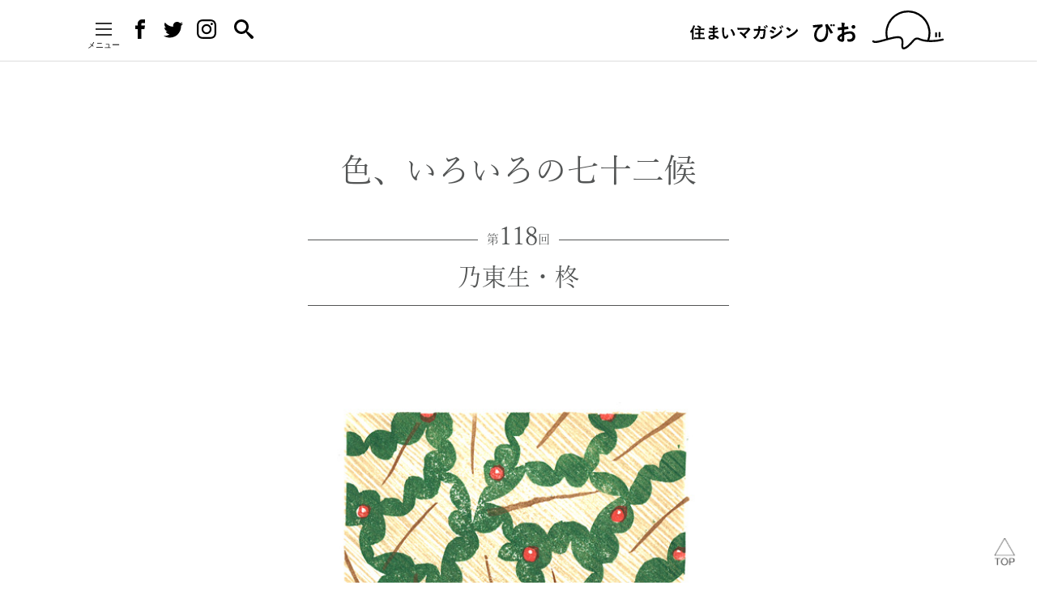

--- FILE ---
content_type: text/html; charset=UTF-8
request_url: https://bionet.jp/2020/12/22/iro72_65_2/
body_size: 25489
content:
<!doctype html>
<html lang="ja">
<head>
<!-- Google Tag Manager -->
<script>(function(w,d,s,l,i){w[l]=w[l]||[];w[l].push({'gtm.start':
  new Date().getTime(),event:'gtm.js'});var f=d.getElementsByTagName(s)[0],
  j=d.createElement(s),dl=l!='dataLayer'?'&l='+l:'';j.async=true;j.src=
  'https://www.googletagmanager.com/gtm.js?id='+i+dl;f.parentNode.insertBefore(j,f);
  })(window,document,'script','dataLayer','GTM-5XGB9W9');</script>
<!-- End Google Tag Manager -->
<meta charset="utf-8">
<meta name="viewport" content="width=device-width,initial-scale=1">
<meta name="format-detection" content="telephone=no">
<meta name="Slurp" content="NOYDIR">
<title>乃東生・柊 - びお編集部 | 色、いろいろの七十二候 | 住まいマガジン びお</title>
<meta name="title" content="乃東生・柊 - びお編集部 | 色、いろいろの七十二候">
<meta name="description" content="画／たかだみつみ こよみの色 二十四節気 とうじ 冬至土器色かわらけいろ #C37854 七十二候 なつかれくさしょうず 乃東生中紫色なかむらさき #846582 小さいころ、家の近くに石工さんがいました。 大きな玄翁(げんのう)で石を割り、小さなのでコンコン叩いて、一つのカタチ...">
<meta name="robots" content="index, follow">
<meta name="author" content="bionet">
<meta property="og:type" content="article">
<meta property="og:title" content="乃東生・柊 - びお編集部 | 色、いろいろの七十二候">
<meta property="og:site_name" content="住まいマガジン びお">
<meta property="og:url" content="https://bionet.jp/2020/12/22/iro72_65_2/">
<meta property="og:description" content="画／たかだみつみ こよみの色 二十四節気 とうじ 冬至土器色かわらけいろ #C37854 七十二候 なつかれくさしょうず 乃東生中紫色なかむらさき #846582 小さいころ、家の近くに石工さんがいました。 大きな玄翁(げんのう)で石を割り、小さなのでコンコン叩いて、一つのカタチ...">
<meta property="og:image" content="https://bionet.jp/wp-content/uploads/2020/12/hiiragi.jpg">
<meta property="fb:app_id" content="1671234399577135">
<meta name="twitter:card" content="summary_large_image">
<meta name="twitter:site" content="@bio_sumainews">
<meta name='robots' content='max-image-preview:large' />
<link rel="alternate" title="oEmbed (JSON)" type="application/json+oembed" href="https://bionet.jp/wp-json/oembed/1.0/embed?url=https%3A%2F%2Fbionet.jp%2F2020%2F12%2F22%2Firo72_65_2%2F" />
<link rel="alternate" title="oEmbed (XML)" type="text/xml+oembed" href="https://bionet.jp/wp-json/oembed/1.0/embed?url=https%3A%2F%2Fbionet.jp%2F2020%2F12%2F22%2Firo72_65_2%2F&#038;format=xml" />
		<!-- This site uses the Google Analytics by ExactMetrics plugin v7.19 - Using Analytics tracking - https://www.exactmetrics.com/ -->
		<!-- Note: ExactMetrics is not currently configured on this site. The site owner needs to authenticate with Google Analytics in the ExactMetrics settings panel. -->
					<!-- No tracking code set -->
				<!-- / Google Analytics by ExactMetrics -->
		<style id='wp-img-auto-sizes-contain-inline-css' type='text/css'>
img:is([sizes=auto i],[sizes^="auto," i]){contain-intrinsic-size:3000px 1500px}
/*# sourceURL=wp-img-auto-sizes-contain-inline-css */
</style>
<link rel='stylesheet' id='sbi_styles-css' href='https://bionet.jp/wp-content/plugins/instagram-feed-pro/css/sbi-styles.min.css?ver=6.8.1' type='text/css' media='all' />
<link rel='stylesheet' id='wp-block-library-css' href='https://bionet.jp/wp-includes/css/dist/block-library/style.min.css?ver=6.9' type='text/css' media='all' />
<style id='global-styles-inline-css' type='text/css'>
:root{--wp--preset--aspect-ratio--square: 1;--wp--preset--aspect-ratio--4-3: 4/3;--wp--preset--aspect-ratio--3-4: 3/4;--wp--preset--aspect-ratio--3-2: 3/2;--wp--preset--aspect-ratio--2-3: 2/3;--wp--preset--aspect-ratio--16-9: 16/9;--wp--preset--aspect-ratio--9-16: 9/16;--wp--preset--color--black: #000000;--wp--preset--color--cyan-bluish-gray: #abb8c3;--wp--preset--color--white: #ffffff;--wp--preset--color--pale-pink: #f78da7;--wp--preset--color--vivid-red: #cf2e2e;--wp--preset--color--luminous-vivid-orange: #ff6900;--wp--preset--color--luminous-vivid-amber: #fcb900;--wp--preset--color--light-green-cyan: #7bdcb5;--wp--preset--color--vivid-green-cyan: #00d084;--wp--preset--color--pale-cyan-blue: #8ed1fc;--wp--preset--color--vivid-cyan-blue: #0693e3;--wp--preset--color--vivid-purple: #9b51e0;--wp--preset--gradient--vivid-cyan-blue-to-vivid-purple: linear-gradient(135deg,rgb(6,147,227) 0%,rgb(155,81,224) 100%);--wp--preset--gradient--light-green-cyan-to-vivid-green-cyan: linear-gradient(135deg,rgb(122,220,180) 0%,rgb(0,208,130) 100%);--wp--preset--gradient--luminous-vivid-amber-to-luminous-vivid-orange: linear-gradient(135deg,rgb(252,185,0) 0%,rgb(255,105,0) 100%);--wp--preset--gradient--luminous-vivid-orange-to-vivid-red: linear-gradient(135deg,rgb(255,105,0) 0%,rgb(207,46,46) 100%);--wp--preset--gradient--very-light-gray-to-cyan-bluish-gray: linear-gradient(135deg,rgb(238,238,238) 0%,rgb(169,184,195) 100%);--wp--preset--gradient--cool-to-warm-spectrum: linear-gradient(135deg,rgb(74,234,220) 0%,rgb(151,120,209) 20%,rgb(207,42,186) 40%,rgb(238,44,130) 60%,rgb(251,105,98) 80%,rgb(254,248,76) 100%);--wp--preset--gradient--blush-light-purple: linear-gradient(135deg,rgb(255,206,236) 0%,rgb(152,150,240) 100%);--wp--preset--gradient--blush-bordeaux: linear-gradient(135deg,rgb(254,205,165) 0%,rgb(254,45,45) 50%,rgb(107,0,62) 100%);--wp--preset--gradient--luminous-dusk: linear-gradient(135deg,rgb(255,203,112) 0%,rgb(199,81,192) 50%,rgb(65,88,208) 100%);--wp--preset--gradient--pale-ocean: linear-gradient(135deg,rgb(255,245,203) 0%,rgb(182,227,212) 50%,rgb(51,167,181) 100%);--wp--preset--gradient--electric-grass: linear-gradient(135deg,rgb(202,248,128) 0%,rgb(113,206,126) 100%);--wp--preset--gradient--midnight: linear-gradient(135deg,rgb(2,3,129) 0%,rgb(40,116,252) 100%);--wp--preset--font-size--small: 13px;--wp--preset--font-size--medium: 20px;--wp--preset--font-size--large: 36px;--wp--preset--font-size--x-large: 42px;--wp--preset--spacing--20: 0.44rem;--wp--preset--spacing--30: 0.67rem;--wp--preset--spacing--40: 1rem;--wp--preset--spacing--50: 1.5rem;--wp--preset--spacing--60: 2.25rem;--wp--preset--spacing--70: 3.38rem;--wp--preset--spacing--80: 5.06rem;--wp--preset--shadow--natural: 6px 6px 9px rgba(0, 0, 0, 0.2);--wp--preset--shadow--deep: 12px 12px 50px rgba(0, 0, 0, 0.4);--wp--preset--shadow--sharp: 6px 6px 0px rgba(0, 0, 0, 0.2);--wp--preset--shadow--outlined: 6px 6px 0px -3px rgb(255, 255, 255), 6px 6px rgb(0, 0, 0);--wp--preset--shadow--crisp: 6px 6px 0px rgb(0, 0, 0);}:where(.is-layout-flex){gap: 0.5em;}:where(.is-layout-grid){gap: 0.5em;}body .is-layout-flex{display: flex;}.is-layout-flex{flex-wrap: wrap;align-items: center;}.is-layout-flex > :is(*, div){margin: 0;}body .is-layout-grid{display: grid;}.is-layout-grid > :is(*, div){margin: 0;}:where(.wp-block-columns.is-layout-flex){gap: 2em;}:where(.wp-block-columns.is-layout-grid){gap: 2em;}:where(.wp-block-post-template.is-layout-flex){gap: 1.25em;}:where(.wp-block-post-template.is-layout-grid){gap: 1.25em;}.has-black-color{color: var(--wp--preset--color--black) !important;}.has-cyan-bluish-gray-color{color: var(--wp--preset--color--cyan-bluish-gray) !important;}.has-white-color{color: var(--wp--preset--color--white) !important;}.has-pale-pink-color{color: var(--wp--preset--color--pale-pink) !important;}.has-vivid-red-color{color: var(--wp--preset--color--vivid-red) !important;}.has-luminous-vivid-orange-color{color: var(--wp--preset--color--luminous-vivid-orange) !important;}.has-luminous-vivid-amber-color{color: var(--wp--preset--color--luminous-vivid-amber) !important;}.has-light-green-cyan-color{color: var(--wp--preset--color--light-green-cyan) !important;}.has-vivid-green-cyan-color{color: var(--wp--preset--color--vivid-green-cyan) !important;}.has-pale-cyan-blue-color{color: var(--wp--preset--color--pale-cyan-blue) !important;}.has-vivid-cyan-blue-color{color: var(--wp--preset--color--vivid-cyan-blue) !important;}.has-vivid-purple-color{color: var(--wp--preset--color--vivid-purple) !important;}.has-black-background-color{background-color: var(--wp--preset--color--black) !important;}.has-cyan-bluish-gray-background-color{background-color: var(--wp--preset--color--cyan-bluish-gray) !important;}.has-white-background-color{background-color: var(--wp--preset--color--white) !important;}.has-pale-pink-background-color{background-color: var(--wp--preset--color--pale-pink) !important;}.has-vivid-red-background-color{background-color: var(--wp--preset--color--vivid-red) !important;}.has-luminous-vivid-orange-background-color{background-color: var(--wp--preset--color--luminous-vivid-orange) !important;}.has-luminous-vivid-amber-background-color{background-color: var(--wp--preset--color--luminous-vivid-amber) !important;}.has-light-green-cyan-background-color{background-color: var(--wp--preset--color--light-green-cyan) !important;}.has-vivid-green-cyan-background-color{background-color: var(--wp--preset--color--vivid-green-cyan) !important;}.has-pale-cyan-blue-background-color{background-color: var(--wp--preset--color--pale-cyan-blue) !important;}.has-vivid-cyan-blue-background-color{background-color: var(--wp--preset--color--vivid-cyan-blue) !important;}.has-vivid-purple-background-color{background-color: var(--wp--preset--color--vivid-purple) !important;}.has-black-border-color{border-color: var(--wp--preset--color--black) !important;}.has-cyan-bluish-gray-border-color{border-color: var(--wp--preset--color--cyan-bluish-gray) !important;}.has-white-border-color{border-color: var(--wp--preset--color--white) !important;}.has-pale-pink-border-color{border-color: var(--wp--preset--color--pale-pink) !important;}.has-vivid-red-border-color{border-color: var(--wp--preset--color--vivid-red) !important;}.has-luminous-vivid-orange-border-color{border-color: var(--wp--preset--color--luminous-vivid-orange) !important;}.has-luminous-vivid-amber-border-color{border-color: var(--wp--preset--color--luminous-vivid-amber) !important;}.has-light-green-cyan-border-color{border-color: var(--wp--preset--color--light-green-cyan) !important;}.has-vivid-green-cyan-border-color{border-color: var(--wp--preset--color--vivid-green-cyan) !important;}.has-pale-cyan-blue-border-color{border-color: var(--wp--preset--color--pale-cyan-blue) !important;}.has-vivid-cyan-blue-border-color{border-color: var(--wp--preset--color--vivid-cyan-blue) !important;}.has-vivid-purple-border-color{border-color: var(--wp--preset--color--vivid-purple) !important;}.has-vivid-cyan-blue-to-vivid-purple-gradient-background{background: var(--wp--preset--gradient--vivid-cyan-blue-to-vivid-purple) !important;}.has-light-green-cyan-to-vivid-green-cyan-gradient-background{background: var(--wp--preset--gradient--light-green-cyan-to-vivid-green-cyan) !important;}.has-luminous-vivid-amber-to-luminous-vivid-orange-gradient-background{background: var(--wp--preset--gradient--luminous-vivid-amber-to-luminous-vivid-orange) !important;}.has-luminous-vivid-orange-to-vivid-red-gradient-background{background: var(--wp--preset--gradient--luminous-vivid-orange-to-vivid-red) !important;}.has-very-light-gray-to-cyan-bluish-gray-gradient-background{background: var(--wp--preset--gradient--very-light-gray-to-cyan-bluish-gray) !important;}.has-cool-to-warm-spectrum-gradient-background{background: var(--wp--preset--gradient--cool-to-warm-spectrum) !important;}.has-blush-light-purple-gradient-background{background: var(--wp--preset--gradient--blush-light-purple) !important;}.has-blush-bordeaux-gradient-background{background: var(--wp--preset--gradient--blush-bordeaux) !important;}.has-luminous-dusk-gradient-background{background: var(--wp--preset--gradient--luminous-dusk) !important;}.has-pale-ocean-gradient-background{background: var(--wp--preset--gradient--pale-ocean) !important;}.has-electric-grass-gradient-background{background: var(--wp--preset--gradient--electric-grass) !important;}.has-midnight-gradient-background{background: var(--wp--preset--gradient--midnight) !important;}.has-small-font-size{font-size: var(--wp--preset--font-size--small) !important;}.has-medium-font-size{font-size: var(--wp--preset--font-size--medium) !important;}.has-large-font-size{font-size: var(--wp--preset--font-size--large) !important;}.has-x-large-font-size{font-size: var(--wp--preset--font-size--x-large) !important;}
/*# sourceURL=global-styles-inline-css */
</style>

<style id='classic-theme-styles-inline-css' type='text/css'>
/*! This file is auto-generated */
.wp-block-button__link{color:#fff;background-color:#32373c;border-radius:9999px;box-shadow:none;text-decoration:none;padding:calc(.667em + 2px) calc(1.333em + 2px);font-size:1.125em}.wp-block-file__button{background:#32373c;color:#fff;text-decoration:none}
/*# sourceURL=/wp-includes/css/classic-themes.min.css */
</style>
<link rel='stylesheet' id='contact-form-7-css' href='https://bionet.jp/wp-content/plugins/contact-form-7/includes/css/styles.css?ver=6.1.4' type='text/css' media='all' />
<link rel='stylesheet' id='aurora-heatmap-css' href='https://bionet.jp/wp-content/plugins/aurora-heatmap/style.css?ver=1.7.1' type='text/css' media='all' />
<script type="text/javascript" src="https://bionet.jp/wp-includes/js/jquery/jquery.min.js?ver=3.7.1" id="jquery-core-js"></script>
<script type="text/javascript" src="https://bionet.jp/wp-includes/js/jquery/jquery-migrate.min.js?ver=3.4.1" id="jquery-migrate-js"></script>
<script type="text/javascript" id="cf7pp-redirect_method-js-extra">
/* <![CDATA[ */
var ajax_object_cf7pp = {"ajax_url":"https://bionet.jp/wp-admin/admin-ajax.php","rest_url":"https://bionet.jp/wp-json/cf7pp/v1/","request_method":"1","forms":"[\"28955|stripe\"]","path_paypal":"https://bionet.jp/?cf7pp_paypal_redirect=","path_stripe":"https://bionet.jp/?cf7pp_stripe_redirect=","method":"1"};
//# sourceURL=cf7pp-redirect_method-js-extra
/* ]]> */
</script>
<script type="text/javascript" src="https://bionet.jp/wp-content/plugins/contact-form-7-paypal-add-on/assets/js/redirect_method.js?ver=2.4.6" id="cf7pp-redirect_method-js"></script>
<script type="text/javascript" id="aurora-heatmap-js-extra">
/* <![CDATA[ */
var aurora_heatmap = {"_mode":"reporter","ajax_url":"https://bionet.jp/wp-admin/admin-ajax.php","action":"aurora_heatmap","reports":"click_pc,click_mobile","debug":"0","ajax_delay_time":"3000","ajax_interval":"10","ajax_bulk":null};
//# sourceURL=aurora-heatmap-js-extra
/* ]]> */
</script>
<script type="text/javascript" src="https://bionet.jp/wp-content/plugins/aurora-heatmap/js/aurora-heatmap.min.js?ver=1.7.1" id="aurora-heatmap-js"></script>
<link rel="https://api.w.org/" href="https://bionet.jp/wp-json/" /><link rel="alternate" title="JSON" type="application/json" href="https://bionet.jp/wp-json/wp/v2/posts/30658" /><link rel="EditURI" type="application/rsd+xml" title="RSD" href="https://bionet.jp/xmlrpc.php?rsd" />
<meta name="generator" content="WordPress 6.9" />
<link rel="canonical" href="https://bionet.jp/2020/12/22/iro72_65_2/" />
<link rel='shortlink' href='https://bionet.jp/?p=30658' />
<link rel="apple-touch-icon" sizes="180x180" href="https://bionet.jp/wp-content/themes/bionet/images/icon/apple-touch-icon.png">
<link rel="icon" type="image/png" sizes="32x32" href="https://bionet.jp/wp-content/themes/bionet/images/icon/favicon-32x32.png">
<link rel="icon" type="image/png" sizes="16x16" href="https://bionet.jp/wp-content/themes/bionet/images/icon/favicon-16x16.png">
<link rel="manifest" href="https://bionet.jp/wp-content/themes/bionet/images/icon/manifest.json">
<link rel="mask-icon" href="https://bionet.jp/wp-content/themes/bionet/images/icon/safari-pinned-tab.svg" color="#000000">
<meta name="apple-mobile-web-app-title" content="びお">
<meta name="application-name" content="びお">
<meta name="theme-color" content="#ffffff">
<link rel="canonical" href="https://bionet.jp/2020/12/22/iro72_65_2/">
<!-- Stylesheets -->
<link rel="stylesheet" href="https://bionet.jp/wp-content/themes/bionet/styles/app.min.css?v=2.1.1">
<link rel="stylesheet" href="https://cdnjs.cloudflare.com/ajax/libs/Swiper/3.4.1/css/swiper.min.css">
<style>
.kisetsunohitosara2{
		color:#666666;
		font-size:15px;
		margin: 60px auto 60px;
text-align:center;
		font-size:12px;
		 font-family:"游ゴシック体", YuGothic, "游ゴシック Medium", "YuGothic M", 
                "ヒラギノ角ゴ Pro W3", "Hiragino Kaku Gothic Pro", "メイリオ", Meiryo, sans-serif;
	}

.iroiro_gochic2 {
		    font-family:"游ゴシック体", YuGothic, "游ゴシック Medium", "YuGothic M", 
                "ヒラギノ角ゴ Pro W3", "Hiragino Kaku Gothic Pro", "メイリオ", Meiryo, sans-serif;
font-weight:400;
font-size:18px;
text-align:center;
margin-bottom:90px;
margin-top:60px;
}
.iroiro_gochic {
		    font-family:"游ゴシック体", YuGothic, "游ゴシック Medium", "YuGothic M", 
                "ヒラギノ角ゴ Pro W3", "Hiragino Kaku Gothic Pro", "メイリオ", Meiryo, sans-serif;
font-weight:400;
font-size:18px;
text-align:center;
margin-bottom:10px;
margin-top:48px;
}


.iro_f{
text-align: center;
margin-bottom: 36px;
}
.iro_62{
margin-top:20px;
width:60%;
margin-bottom:40px;
border:  double #C37854 4px;
display: inline-block;
margin-left: auto;
margin-right: auto;
padding: 0px 20px 20px;

	}
.iro_border{
	border-top:dotted 1px#846582;
	margin: 20px auto 20px;
	}
.iro_62_62{
border-bottom: 1px solid#846582;
margin-bottom:30px;
font-size: 26px;
color:#999 ;
}	
.iro24sekkicolor_62{
color:#C37854;
padding-top: 1px;
}

.color_sekkititle{
font-size:36px; 
font-weight: 600;
margin-bottom:20px;
	}
	.color_sekkititle2{
font-size:18px; 
font-weight: 600;
margin-top:40px;
line-height: 3em;
	}
.iro72koucolor_62{
color:#846582;
padding-top: 1px;
}
		
.color_koutitle{
font-size:36px;
font-weight: 600;
margin-bottom:20px;
	}
	.color_koutitle2{
font-size:18px;
font-weight: 600;
margin-top:40px;
line-height: 3em;
	}

.cap24{
font-family:"游ゴシック体", YuGothic, "游ゴシック Medium", "YuGothic M", 
                "ヒラギノ角ゴ Pro W3", "Hiragino Kaku Gothic Pro", "メイリオ", Meiryo, sans-serif;
font-size:13px;
	color:#fff;
	text-align: center;
    margin:2em 0 0;
    position: relative;
    padding: 6px;
background-color: #C37854;
	transition:all 0.2s ease 0s;
	border-radius:40px;
}
.cap72{
font-family:"游ゴシック体", YuGothic, "游ゴシック Medium", "YuGothic M", 
                "ヒラギノ角ゴ Pro W3", "Hiragino Kaku Gothic Pro", "メイリオ", Meiryo, sans-serif;
font-size:13px;
	color:#fff;
	text-align: center;
    margin:2em 0 0;
    position: relative;
    padding: 6px;
	background-color:#846582;
	transition:all 0.2s ease 0s;
	border-radius:40px;
}



.iroiro_member6 {
	font-size:15px;
    font-weight:normal;
	text-align: left;
	line-height: 1.5em;
	margin: 2px 4px;
}
			
.imgcopy2{
margin-bottom: 18px;
margin-top:60px;
}

.color_kisetsu_haiku{
		text-align: center;
		margin-top: 20px;
		margin-left: auto;
		margin-right: auto;	
margin-bottom:20px;
		border-bottom: dashed 1px#846582;-weight: bold;
		border-top: dashed 1px#846582;-weight: bold;
color:#232323;
font-weight:900;
	padding:20px;
				white-space: nowrap;
	}
.color_kisetsu_haiku2{
		text-align: center;
		margin-top: 20px;
		margin-left: auto;
		margin-right: auto;	
margin-bottom:20px;
		border-bottom: dashed 1px#846582;-weight: bold;
color:#232323;
font-weight:900;
padding:10px;
				white-space: nowrap;
	}
.color_kisetsu_haiku3{
		text-align: center;
		margin-top: 10px;
		margin-left: auto;
		margin-right: auto;	
margin-bottom:20px;
border-bottom: dashed 1px#846582;-weight: bold;
color:#232323;
font-weight:900;
padding:10px;
white-space: nowrap;
	}

.kisetsumidashi_62{
border-top: dashed 1px#846582;-weight: bold;
padding-top: 40px;
}

	.chiisana24sekki_profile{
    margin-left: auto;
    margin-top: 8px;;
	font-size: 16px;	width: auto;
	text-align: center;
margin-bottom:50px;
font-family: "yu-mincho-pr6n",YuMincho,"Yu Mincho",serif;
}
.chiisana24sekki_profile_right{
    margin-left: auto;
    margin-top: 8px;;
	font-size: 16px;	width: auto;
	text-align:right;
margin-bottom:50px;
font-family: "yu-mincho-pr6n",YuMincho,"Yu Mincho",serif;
}
	.chiisana24sekki_profile2{
    margin-left: auto;
    margin-top: 8px;;
	font-size: 16px;	width: auto;
margin-bottom:50px;
font-family: "yu-mincho-pr6n",YuMincho,"Yu Mincho",serif;
}

	.kaisetsu_62{
    padding: 30px;
    border-top-width: 1px;
    border-bottom-width: 1px;
    border-top-style: solid;
    border-bottom-style: solid;
    border-top-color:#846582;
    border-bottom-color:#846582;
    width: 100%;
    margin: 60px auto;
    background-color: #F2F4F4;
    color: #262626;
	line-height: 1.8em;
	font-style: italic;
	font-size: 18px;

}
	 	.kaisetsu_62_2{
    padding: 30px 30px 0px;
    border-top-width: 7px;
    border-bottom-width: 1px;
    border-top-style: solid;
    border-bottom-style: solid;
    border-top-color: #846582;
    border-bottom-color: #846582;
    width: 70%;
    margin: 30px auto 30px;
    background-color: #F4F4F4;
    color: #262626;
	line-height: 1.8em;

}
	.kisetsu72kouborder_62{
border-top:solid 1px#846582	;-weight: bold;
padding-top:28px;
	line-height: 1.8;
}
	.iro_leftmidashi{
 font-family:"游ゴシック体", YuGothic, "游ゴシック Medium", "YuGothic M", 
                "ヒラギノ角ゴ Pro W3", "Hiragino Kaku Gothic Pro", "メイリオ", Meiryo, sans-serif;
color:#846582;
line-height:1.8;
padding: 0 0.5em ;
border-left: solid 8px#846582;-weight: bold;
margin-top:50px;

}
	.gochi{
font-family:"游ゴシック体", YuGothic, "游ゴシック Medium", "YuGothic M", 
                "ヒラギノ角ゴ Pro W3", "Hiragino Kaku Gothic Pro", "メイリオ", Meiryo, sans-serif;

	}
.noTable{ margin-bottom:20px !important;
width: 100%;
 border-spacing: 0;
	font-size: 13px;	
	}
.noTable td{   
border-bottom: solid 1px #999;
border-left:solid 1px #999;
 padding: 10px;}
.noTable th{ width:50px; 
 border-bottom: solid 1px #C37854;
  padding: 10px 0;}

.color24_sekkiruby{
font-size:12px;
letter-spacing: 0px;
margin-top: 20px;
color:#C37854;
line-height: 1;

	}
.color72_sekkiruby{
font-size:12px;
letter-spacing: 0px;
margin-top: 20px;
color:#846582;
line-height:1;
	}

/*================================================
 *  スマホ向けデザイン
 ================================================*/
@media screen and (max-width:640px) {

	.kisetsu_haiku{
		margin-bottom:60px;}

	.kisetsu_haiku2{
		margin-bottom:60px;}
		
.iro_62{
width: 80%;
		
}
.color_kisetsu_haiku3{
font-size:16px;
}
	.kaisetsu_62{
font-size:16px;		
		
	}
	.chiisana24sekki_profile{
	font-size: 13px;
}
.haiku_sm{
	text-align:right;
	}
	}

</style>
<script type="text/javascript">LineIt.loadButton();</script>
<script src="https://d.line-scdn.net/r/web/social-plugin/js/thirdparty/loader.min.js" async="async" defer="defer"></script>
</head>
<body id="post" class="single-post body-template-a">
<!-- Google Tag Manager (noscript) -->
<noscript><iframe src="https://www.googletagmanager.com/ns.html?id=GTM-5XGB9W9" height="0" width="0" style="display:none;visibility:hidden"></iframe></noscript>
<!-- End Google Tag Manager (noscript) -->
<script>
window.fbAsyncInit = function() {
      FB.init({
        appId      : '1671234399577135',
        xfbml      : true,
        version    : 'v2.10'
      });
      FB.AppEvents.logPageView();
    };

    (function(d, s, id){
       var js, fjs = d.getElementsByTagName(s)[0];
       if (d.getElementById(id)) {return;}
       js = d.createElement(s); js.id = id;
       js.src = "//connect.facebook.net/ja_JP/sdk.js";
       fjs.parentNode.insertBefore(js, fjs);
     }(document, 'script', 'facebook-jssdk'));
</script>
<svg class="hide-svg" version="1.1" xmlns="http://www.w3.org/2000/svg" xmlns:xlink="http://www.w3.org/1999/xlink">
<defs>
<symbol id="icon-search" viewBox="0 0 32 32">
<path d="M31.008 27.231l-7.58-6.447c-0.784-0.705-1.622-1.029-2.299-0.998 1.789-2.096 2.87-4.815 2.87-7.787 0-6.627-5.373-12-12-12s-12 5.373-12 12 5.373 12 12 12c2.972 0 5.691-1.081 7.787-2.87-0.031 0.677 0.293 1.515 0.998 2.299l6.447 7.58c1.104 1.226 2.907 1.33 4.007 0.23s0.997-2.903-0.23-4.007zM12 20c-4.418 0-8-3.582-8-8s3.582-8 8-8 8 3.582 8 8-3.582 8-8 8z"></path>
</symbol>
<symbol id="icon-facebook" viewBox="0 0 32 32">
<path d="M19 6h5v-6h-5c-3.86 0-7 3.14-7 7v3h-4v6h4v16h6v-16h5l1-6h-6v-3c0-0.542 0.458-1 1-1z"></path>
</symbol>
<symbol id="icon-instagram" viewBox="0 0 32 32">
<path d="M16 2.881c4.275 0 4.781 0.019 6.462 0.094 1.563 0.069 2.406 0.331 2.969 0.55 0.744 0.288 1.281 0.638 1.837 1.194 0.563 0.563 0.906 1.094 1.2 1.838 0.219 0.563 0.481 1.412 0.55 2.969 0.075 1.688 0.094 2.194 0.094 6.463s-0.019 4.781-0.094 6.463c-0.069 1.563-0.331 2.406-0.55 2.969-0.288 0.744-0.637 1.281-1.194 1.837-0.563 0.563-1.094 0.906-1.837 1.2-0.563 0.219-1.413 0.481-2.969 0.55-1.688 0.075-2.194 0.094-6.463 0.094s-4.781-0.019-6.463-0.094c-1.563-0.069-2.406-0.331-2.969-0.55-0.744-0.288-1.281-0.637-1.838-1.194-0.563-0.563-0.906-1.094-1.2-1.837-0.219-0.563-0.481-1.413-0.55-2.969-0.075-1.688-0.094-2.194-0.094-6.463s0.019-4.781 0.094-6.463c0.069-1.563 0.331-2.406 0.55-2.969 0.288-0.744 0.638-1.281 1.194-1.838 0.563-0.563 1.094-0.906 1.838-1.2 0.563-0.219 1.412-0.481 2.969-0.55 1.681-0.075 2.188-0.094 6.463-0.094zM16 0c-4.344 0-4.887 0.019-6.594 0.094-1.7 0.075-2.869 0.35-3.881 0.744-1.056 0.412-1.95 0.956-2.837 1.85-0.894 0.888-1.438 1.781-1.85 2.831-0.394 1.019-0.669 2.181-0.744 3.881-0.075 1.713-0.094 2.256-0.094 6.6s0.019 4.887 0.094 6.594c0.075 1.7 0.35 2.869 0.744 3.881 0.413 1.056 0.956 1.95 1.85 2.837 0.887 0.887 1.781 1.438 2.831 1.844 1.019 0.394 2.181 0.669 3.881 0.744 1.706 0.075 2.25 0.094 6.594 0.094s4.888-0.019 6.594-0.094c1.7-0.075 2.869-0.35 3.881-0.744 1.050-0.406 1.944-0.956 2.831-1.844s1.438-1.781 1.844-2.831c0.394-1.019 0.669-2.181 0.744-3.881 0.075-1.706 0.094-2.25 0.094-6.594s-0.019-4.887-0.094-6.594c-0.075-1.7-0.35-2.869-0.744-3.881-0.394-1.063-0.938-1.956-1.831-2.844-0.887-0.887-1.781-1.438-2.831-1.844-1.019-0.394-2.181-0.669-3.881-0.744-1.712-0.081-2.256-0.1-6.6-0.1v0z"></path>
<path d="M16 7.781c-4.537 0-8.219 3.681-8.219 8.219s3.681 8.219 8.219 8.219 8.219-3.681 8.219-8.219c0-4.537-3.681-8.219-8.219-8.219zM16 21.331c-2.944 0-5.331-2.387-5.331-5.331s2.387-5.331 5.331-5.331c2.944 0 5.331 2.387 5.331 5.331s-2.387 5.331-5.331 5.331z"></path>
<path d="M26.462 7.456c0 1.060-0.859 1.919-1.919 1.919s-1.919-0.859-1.919-1.919c0-1.060 0.859-1.919 1.919-1.919s1.919 0.859 1.919 1.919z"></path>
</symbol>
<symbol id="icon-twitter" viewBox="0 0 32 32">
<path d="M32 7.075c-1.175 0.525-2.444 0.875-3.769 1.031 1.356-0.813 2.394-2.1 2.887-3.631-1.269 0.75-2.675 1.3-4.169 1.594-1.2-1.275-2.906-2.069-4.794-2.069-3.625 0-6.563 2.938-6.563 6.563 0 0.512 0.056 1.012 0.169 1.494-5.456-0.275-10.294-2.888-13.531-6.862-0.563 0.969-0.887 2.1-0.887 3.3 0 2.275 1.156 4.287 2.919 5.463-1.075-0.031-2.087-0.331-2.975-0.819 0 0.025 0 0.056 0 0.081 0 3.181 2.263 5.838 5.269 6.437-0.55 0.15-1.131 0.231-1.731 0.231-0.425 0-0.831-0.044-1.237-0.119 0.838 2.606 3.263 4.506 6.131 4.563-2.25 1.762-5.075 2.813-8.156 2.813-0.531 0-1.050-0.031-1.569-0.094 2.913 1.869 6.362 2.95 10.069 2.95 12.075 0 18.681-10.006 18.681-18.681 0-0.287-0.006-0.569-0.019-0.85 1.281-0.919 2.394-2.075 3.275-3.394z"></path>
</symbol>
</defs>
</svg>
<header role="banner" class="gHeader">
<div class="row align-middle banner container">
<h1 class="siteName column shrink">
<a href="/"><img src="https://bionet.jp/wp-content/themes/bionet/images/logo_bionet.svg" alt="住まいマガジン びお"></a>
</h1>
<ul class="snsLinks column shrink">
<li class="snsLinks__item icon">
<a href="https://www.facebook.com/bionet.jp" target="_blank">
<svg class="icon" role="img">
<use xlink:href="#icon-facebook"></use>
</svg><span class="sr-only">Facebook</span> </a>
</li>
<li class="snsLinks__item icon">
<a href="https://twitter.com/bio_sumainews" target="_blank">
<svg class="icon" role="img">
<use xlink:href="#icon-twitter"></use>
</svg><span class="sr-only">Twitter</span></a>
</li>
<li class="snsLinks__item icon">
<a href="https://www.instagram.com/bio2472/" target="_blank">
<svg class="icon" role="img">
<use xlink:href="#icon-instagram"></use>
</svg><span class="sr-only">Instagram</span></a>
</li>
<li class="snsLinks__item search">
<a id="dd_button">
<svg class="icon" role="img">
<use xlink:href="#icon-search"></use>
</svg><span class="sr-only">検索</span>
</a>
<div id="ddsearch_container" class="ddsearch" href="">
<button id="textSearchBtnClose" class="navBtn navBtn--close"><span class="navBtn__bar"></span><span class="sr-only">閉じる</span></button>
<form role="search" method="get" id="searchform" class="searchform" action="https://bionet.jp">
<label class="screen-reader-text" for="s">検索:</label>
<input type="text" value="" name="s" id="s">
<input type="submit" id="searchsubmit" value=" ">
</form>
</div>
</li>
</ul>
<button id="globalNavBtnOpen" class="column shrink navBtn navBtn--open"><span class="navBtn__bar"></span><span class="bar-under-menu">メニュー</span></button>
</div>
</header>
<main role="main" class="content">
<div class="container"><header class="cover breakout cover--no-thumb">
<p class="cover__column-title">色、いろいろの七十二候</p>
<p class="cover__time-wrapper row align-middle">
<span class="cover__border column expand"></span>
<span class="cover__time column shrink">
第<span class="cover__number">118</span>回
</span>
<span class="cover__border column expand"></span>
</p>
<h1 class="cover__title">
乃東生・柊</h1>
<div class="cover__background">
</div>
</header>
<section class="content-body content-body--type_a">
<div style="text-align: center;" class="imgcopy2"><img decoding="async" src="https://bionet.jp/wp-content/uploads/2020/12/hiiragi.jpg" alt="柊木" width="80%" /></div>
<div class="chiisana24sekki_profile">画／<a href="https://bionet.jp/column-author/takadamitsumi/">たかだみつみ</a></div>
<div class="iro_f">
<div class="iro_62">
<div class="iro_62_62">こよみの色</div>
<p><span class="cap24">二十四節気</span></p>
<div class="iro24sekkicolor_62" style="background-color: #C37854;">
<div class="color24_sekkiruby" style="color:#fff;">とうじ</div>
<p><span class="color_sekkititle" style="color:#fff;">冬至</span><br /><span class="color_sekkititle2" style="color:#fff;"><ruby>土器色<rt>かわらけいろ</rt></ruby> #C37854</span></div>
<div class="iroiro_member6">
	</div>
<div class="iro_border" text-align="center"></div>
<p><span class="cap72">七十二候</span></p>
<div class="iro72koucolor_62" style="background-color:#846582;">
<div class="color72_sekkiruby" style="color:#fff;">なつかれくさしょうず</div>
<p><span class="color_koutitle" style="color:#fff;">乃東生</span><br /><span class="color_koutitle2" style="color:#fff;"><ruby>中紫色<rt>なかむらさき</rt></ruby> #846582</span></div>
<div class="iroiro_member6">
</div>
</div>
</div>
<div class="kisetsu72kouborder_62"></div>
<p>小さいころ、家の近くに石工さんがいました。<br />
大きな<ruby>玄翁<rp>(</rp><rt>げんのう</rt><rp>)</rp></ruby>で石を割り、小さなのでコンコン叩いて、一つのカタチになって行くのがおもしろく、日がな一日、見ていたことがあります。<br />
現場は割った石が飛ぶので危険です。だからかなり遠巻きにして見ていました。<br />
ある日、石工さんが近づいてきて、「坊や、何がおもしろうて見てんのや」と声を掛けられたことがあります。何だか照れてしまい、言葉にならず返答できませんでした。<br />
その石工の家の作業場には、石がゴロゴロ置いてあって、ノコギリのようにギザギサした葉っぱの木が何本も植えてありました。恐る恐る、何という名前の木かと聞いてみたら、「ヒイラギや」と言いました。そして「この金槌の柄は、この木で出来てるんやで」と大きな玄翁を持ってきて見せてくれました。</p>
<div class="iro_border"></div>
<p>北京の大きな<ruby>王府井<rp>(</rp><rt>ワンフーチン</rt><rp>)</rp></ruby>の印鑑屋に、いろいろな印鑑の素材が置いてありました。めずらしい素材がありましたので聞いてみたら、「ドンチン」だと言い、言葉が通じないと見たら、紙に「冬青」と書きました。後で調べてみたら柊のことでした。柊の幹は堅く、しなやかで、衝撃に強いことから、金槌の柄に使われ、印材にも使われたのでした。</p>
<div class="iro_border"></div>
<p>葉に<ruby>棘<rp>(</rp><rt>とげ</rt><rp>)</rp></ruby>があるため、防犯目的で生け垣に利用することも多く、古くから邪鬼の侵入を防ぐ魔除けにも用いられてきました。鬼門除けのため、家の庭には表鬼門（北東）にヒイラギを、裏鬼門（南西）には南天の木を植えるが良いとされます。また、節分の夜にヒイラギの枝と大豆の枝に鰯の頭を門戸に飾ると、鬼払いしてくれます。<br />
ヒイラギは、柊、疼木、柊木とも書きます。和名の由来は、葉の縁の棘に触るとヒリヒリ痛むことから付けられました。古語辞典では、<ruby>疼<rp>(</rp><rt>ひひら</rt><rp>)</rp></ruby>く、あるいは<ruby>疼<rp>(</rp><rt>ひいら</rt><rp>)</rp></ruby>ぐことから付けられた、と書かれています。</p>
<div class="color_kisetsu_haiku3">葉の間より花こぼれ<br sm><span class="haiku_sm">&emsp;&emsp;虚子</span></div>
<div class="color_kisetsu_haiku3">粥すくふ匙の眩しく柊咲く<br sm><span class="haiku_sm">&emsp;&emsp;長谷川かな女</span></div>
<div class="color_kisetsu_haiku3">柊の鼻のともしき深みどり<br sm><span class="haiku_sm">&emsp;&emsp;松本たかし</span></div>
<div class="chiisana24sekki_profile2">文／小池一三</div>
<div class="annotation kisetsu72kouborder_62">
	※リニューアルする前の住まいマガジンびおから再掲載しました。<br />
（2011年12月22日の過去記事より再掲載）</div>
</section>
<footer class="post-footer">
<!--
    <nav class="post-share">
<div class="post-share__column column">
<a class="toggleButton" href="#">
<h4>
<img src="https://bionet.jp/wp-content/themes/bionet/images/icon_circle_sns.svg" alt="">
SNS
</h4>
<p>みんなにシェアする</p>
</a>
<div class="post-share__overlay">
<button class="navBtn navBtn--close"><span class="navBtn__bar"></span><span class="sr-only">閉じる</span></button>
<footer class="row align-top align-center share-btn">
<div class="shrink share-btn__twitter">
<a href="https://twitter.com/share" class="twitter-share-button" data-via="bio_sumainews" data-size="large">ツイート</a><script>!function(d,s,id){var js,fjs=d.getElementsByTagName(s)[0],p=/^http:/.test(d.location)?'http':'https';if(!d.getElementById(id)){js=d.createElement(s);js.id=id;js.src=p+'://platform.twitter.com/widgets.js';fjs.parentNode.insertBefore(js,fjs);}}(document, 'script', 'twitter-wjs');</script>
</div>
<div class="shrink share-btn__facebook">
<div class="fb-like" data-href="https://bionet.jp/2020/12/22/iro72_65_2/" data-layout="button" data-action="like" data-size="large" data-show-faces="true" data-share="false"></div>
</div>
<div class="shrink share-btn__facebook">
<div class="fb-share-button" data-href="https://bionet.jp/2020/12/22/iro72_65_2/" data-layout="button" data-size="large" data-mobile-iframe="true"><a class="fb-xfbml-parse-ignore" target="_blank" href="https://www.facebook.com/sharer/sharer.php?u=https://bionet.jp/2020/12/22/iro72_65_2/;src=sdkpreparse">シェア</a></div>
</div>
<div class="shrink share-btn__line">
<a href="https://social-plugins.line.me/lineit/share?url=https://bionet.jp/2020/12/22/iro72_65_2/">
<img src="https://bionet.jp/wp-content/themes/bionet/images/line-share-a.png" alt="LINEで送る" style="max-width: none !important; height:28px !important;">
</a>
</div>
</footer>
</div>
</div>
<div class="post-share__column column">
<a href="&#109;&#97;i&#108;&#116;o&#58;edi&#116;&#111;&#114;&#115;&#64;b&#105;onet&#46;j&#112;?subject=おたより：乃東生・柊&amp;body=URL：https://bionet.jp/2020/12/22/iro72_65_2/">
<h4>
<img src="https://bionet.jp/wp-content/themes/bionet/images/icon_circle_mail.svg" alt="">
おたより
</h4>
<p>この著者へ感想を送る</p>
</a>
</div>
<div class="post-share__column column">
<a class="toggleButton" href="https://bionet.jp/2020/12/22/iro72_65_2/">
<h4>
<img src="https://bionet.jp/wp-content/themes/bionet/images/icon_circle_copy-url.svg" alt="">
メモ
</h4>
<p>URLをコピーする</p>
</a>
<div class="post-share__overlay">
<button class="navBtn navBtn--close"><span class="navBtn__bar"></span><span class="sr-only">閉じる</span></button>
<p>
<span id="copyUrlText">https://bionet.jp/2020/12/22/iro72_65_2/</span>
<button id="copyUrlButton" type="button" name="button">URLをコピー</button>
</p>
</div>
</div>
</nav>
    -->
<aside class="post-tags">
<a class="post-calendar__tag tag" href="/tag/%e3%81%9f%e3%81%8b%e3%81%a0%e3%81%bf%e3%81%a4%e3%81%bf">#たかだみつみ</a><a class="post-calendar__tag tag" href="/tag/%e4%b8%83%e5%8d%81%e4%ba%8c%e5%80%99">#七十二候</a><a class="post-calendar__tag tag" href="/tag/%e5%b0%8f%e6%b1%a0%e4%b8%80%e4%b8%89">#小池一三</a><a class="post-calendar__tag tag" href="/tag/woodprint">#木版画</a></aside>
<nav class="column-nav row">
<span class="column-nav__prev none"></span>
<a class="column-nav__next" href="https://bionet.jp/2020/12/28/iro72_66_2/" title="麋角解・寒椿">
次の記事
</a>
<a class="column-nav__index button" href="https://bionet.jp/columns/bio_72-2/">
この連載の目次へ</a>
</nav>
<!-- Author -->
<section class="author">
<h3 class="show-for-sr">著者について</h3>
<header class="row">
<a class="author__image" href="https://bionet.jp/column-author/bio-editors/">
<p class="thumb-aquare circle-image"><img src="https://bionet.jp/wp-content/uploads/2017/10/bio_01_s-300x300.gif" alt="びお編集部"></p>
</a>
<dl class="author__info">
<dt class="author__name"><a href="https://bionet.jp/column-author/bio-editors/">
びお編集部<span>びおへんしゅうぶ</span>
</a></dt>
</dl>
</header>
<div class="author__description">
</div>
</section>
</footer>
<aside class="novel-aside">
<section class="footer-module--trending footer-module breakout">
<header class="footer-module__header">
<h2 class="footer-module__title">旬な読みもの</h2>
<p class="footer-module__description">月1・二十四節気・七十二候毎、こよみで読む連載コラムです。</p>
</header>
<div class="footer-module__body row">
<article class="column-list">
<a href="https://bionet.jp/2025/09/14/japaesque-episode-sennosuke-21-12/" class="column-list__link">
<header class="column-list__header thumb-aquare circle-image">
<img width="210" height="202" src="https://bionet.jp/wp-content/uploads/2019/01/7559fcbb7d66fc7a7a570ecf6af77cc4.jpg" class="attachment-medium size-medium wp-post-image" alt="山口由美" decoding="async" loading="lazy" /></header>
<div class="column-list__body">
<h3 class="column-list__author">山口由美<span class="fz--sm">さん</span></h3>
<p class="column-list__title">ジャパネスク 富士屋ホテル物語</p>
</div>
</a>
</article>
<article class="column-list">
<a href="https://bionet.jp/2025/08/23/iro24-14/" class="column-list__link">
<header class="column-list__header thumb-aquare circle-image">
<img width="300" height="300" src="https://bionet.jp/wp-content/uploads/2017/10/bio_01_s-300x300.gif" class="attachment-medium size-medium wp-post-image" alt="" decoding="async" loading="lazy" srcset="https://bionet.jp/wp-content/uploads/2017/10/bio_01_s-300x300.gif 300w, https://bionet.jp/wp-content/uploads/2017/10/bio_01_s-150x150.gif 150w" sizes="auto, (max-width: 300px) 100vw, 300px" /></header>
<div class="column-list__body">
<h3 class="column-list__author">びお編集部</h3>
<p class="column-list__title">二十四節気の色と食卓</p>
</div>
</a>
</article>
<article class="column-list">
<a href="https://bionet.jp/2025/08/09/i-am-cat-utamaru-94/" class="column-list__link">
<header class="column-list__header thumb-aquare circle-image">
<img width="268" height="300" src="https://bionet.jp/wp-content/uploads/2017/09/永田花-268x300.jpg" class="attachment-medium size-medium wp-post-image" alt="" decoding="async" loading="lazy" srcset="https://bionet.jp/wp-content/uploads/2017/09/永田花-268x300.jpg 268w, https://bionet.jp/wp-content/uploads/2017/09/永田花-768x861.jpg 768w, https://bionet.jp/wp-content/uploads/2017/09/永田花-914x1024.jpg 914w" sizes="auto, (max-width: 268px) 100vw, 268px" /></header>
<div class="column-list__body">
<h3 class="column-list__author">永田花<span class="fz--sm">さん</span></h3>
<p class="column-list__title">我輩は歌丸である。</p>
</div>
</a>
</article>
<article class="column-list">
<a href="https://bionet.jp/2025/07/30/asagao/" class="column-list__link">
<header class="column-list__header thumb-aquare circle-image">
<img width="300" height="300" src="https://bionet.jp/wp-content/uploads/2017/10/bio_01_s-300x300.gif" class="attachment-medium size-medium wp-post-image" alt="" decoding="async" loading="lazy" srcset="https://bionet.jp/wp-content/uploads/2017/10/bio_01_s-300x300.gif 300w, https://bionet.jp/wp-content/uploads/2017/10/bio_01_s-150x150.gif 150w" sizes="auto, (max-width: 300px) 100vw, 300px" /></header>
<div class="column-list__body">
<h3 class="column-list__author">びお編集部</h3>
<p class="column-list__title">びおの珠玉記事</p>
</div>
</a>
</article>
<article class="column-list">
<a href="https://bionet.jp/2025/07/25/diffendorfer/" class="column-list__link">
<header class="column-list__header thumb-aquare circle-image">
<img width="258" height="300" src="https://bionet.jp/wp-content/uploads/2017/11/kanda-258x300.jpg" class="attachment-medium size-medium wp-post-image" alt="神田順" decoding="async" loading="lazy" srcset="https://bionet.jp/wp-content/uploads/2017/11/kanda-258x300.jpg 258w, https://bionet.jp/wp-content/uploads/2017/11/kanda-768x894.jpg 768w, https://bionet.jp/wp-content/uploads/2017/11/kanda-879x1024.jpg 879w, https://bionet.jp/wp-content/uploads/2017/11/kanda.jpg 1440w" sizes="auto, (max-width: 258px) 100vw, 258px" /></header>
<div class="column-list__body">
<h3 class="column-list__author">神田順<span class="fz--sm">さん</span></h3>
<p class="column-list__title">まちの中の建築スケッチ</p>
</div>
</a>
</article>
</div>
</section>
<section class="footer-module--feature footer-module breakout">
<header class="footer-module__header">
<h2 class="footer-module__title">特集まとめ読みのすゝめ</h2>
<p class="footer-module__description">人気の特集記事はこちらからどうぞ。</p>
</header>
<div class="footer-module__body row align-center">
<article class="feature-list">
<a href="https://bionet.jp/2024/02/14/kuuki/" class="feature-list__link">
<header class="feature-list__header">
<img src="https://bionet.jp/wp-content/uploads/2024/02/respiratorycirculation.jpg" alt="[住まいを予防医学する本]　室内空気質">
</header>
<div class="feature-list__body">
<h3 class="feature-list__title">[住まいを予防医学する本]　室内空気質</h3>
<div class="feature-list__description"></div>
<p class="feature-list__author">
びお編集部</p>
</div>
</a>
</article>
<article class="feature-list">
<a href="https://bionet.jp/2021/10/22/natural-farming9/" class="feature-list__link">
<header class="feature-list__header">
<img src="https://bionet.jp/wp-content/uploads/2021/08/minitomato.jpg" alt="家庭だからできる自然農">
</header>
<div class="feature-list__body">
<h3 class="feature-list__title">家庭だからできる自然農</h3>
<div class="feature-list__description"></div>
<p class="feature-list__author">
びお編集部</p>
</div>
</a>
</article>
<article class="feature-list">
<a href="https://bionet.jp/2019/06/26/takatsuya-itohakusekido/" class="feature-list__link">
<header class="feature-list__header">
<img src="https://bionet.jp/wp-content/uploads/2019/05/biosolarsum.jpg" alt="青い空、漆喰の白、石州瓦の赤。<br lg> 美しい色彩のコントラストの中、<br lg> 太陽の恵みをダイレクトに取り込む<br lg>びおソーラーの集熱面が、控えめに佇んでいた。">
</header>
<div class="feature-list__body">
<h3 class="feature-list__title">青い空、漆喰の白、石州瓦の赤。<br lg> 美しい色彩のコントラストの中、<br lg> 太陽の恵みをダイレクトに取り込む<br lg>びおソーラーの集熱面が、控えめに佇んでいた。</h3>
<div class="feature-list__description"></div>
<p class="feature-list__author">
びお編集部</p>
</div>
</a>
</article>
<article class="feature-list">
<a href="https://bionet.jp/2018/09/17/notice-3/" class="feature-list__link">
<header class="feature-list__header">
<img src="https://bionet.jp/wp-content/uploads/2018/08/9_sum.jpg" alt="農と食をダイレクトに繋ぐことで生まれる<br />ノーティス（気づき）の取り組み<br />今津亮 いまづ・りょう">
</header>
<div class="feature-list__body">
<h3 class="feature-list__title">農と食をダイレクトに繋ぐことで生まれる<br />ノーティス（気づき）の取り組み<br />今津亮 いまづ・りょう</h3>
<div class="feature-list__description"></div>
<p class="feature-list__author">
びお編集部</p>
</div>
</a>
</article>
<article class="feature-list">
<a href="https://bionet.jp/2018/07/15/prairie-house-3/" class="feature-list__link">
<header class="feature-list__header">
<img src="https://bionet.jp/wp-content/uploads/2018/07/main.jpg" alt="現代に「野の家」を。<br />ベーシックな暮らしを叶える家のかたち">
</header>
<div class="feature-list__body">
<h3 class="feature-list__title">現代に「野の家」を。<br />ベーシックな暮らしを叶える家のかたち</h3>
<div class="feature-list__description"></div>
<p class="feature-list__author">
迫 英德<span class="fz--sm">さん</span></p>
</div>
</a>
</article>
<article class="feature-list">
<a href="https://bionet.jp/2018/06/20/kitchen-diaries-7/" class="feature-list__link">
<header class="feature-list__header">
<img src="https://bionet.jp/wp-content/uploads/2018/06/kitchen-diaries-71_2_sum.jpg" alt="世界のキッチン おじゃまします！　<br />配給制度が残る国・キューバで見た6つのキッチン">
</header>
<div class="feature-list__body">
<h3 class="feature-list__title">世界のキッチン おじゃまします！　<br />配給制度が残る国・キューバで見た6つのキッチン</h3>
<div class="feature-list__description"></div>
<p class="feature-list__author">
山口祐加<span class="fz--sm">さん</span></p>
</div>
</a>
</article>
</div>
</section>
<section class="footer-module--topics footer-module">
<header class="footer-module__header">
<h2 class="footer-module__title">トピックス</h2>
<p class="footer-module__description">いま、びおが届けたい住まいのニュースやリポートです。</p>
</header>
<div class="row align-center footer-module__body">
<article class="post-calendar topics-column column shrink">
<a href="https://bionet.jp/topics/%e3%80%90%e3%81%8a%e7%9f%a5%e3%82%89%e3%81%9b%e3%80%91%e3%80%8e%e3%82%b8%e3%83%a3%e3%83%91%e3%83%8d%e3%82%b9%e3%82%af%e3%80%80%e5%af%8c%e5%a3%ab%e5%b1%8b%e3%83%9b%e3%83%86%e3%83%ab%e7%89%a9%e8%aa%9e/">
<div class="post-calendar__thumb">
<img src="https://bionet.jp/wp-content/uploads/2025/09/itennews-wpcf_1024x751.jpg" alt="">
</div>
<h2 class="post-calendar__title">【お知らせ】『ジャパネスク　富士屋ホテル物語』掲載ページ移転のご案内</h2>
<p class="post-calendar__author">びお編集部</p>
<div class="post-calendar__description">
<p>
お知らせ いつも連載「ジャパネスク　富士屋ホテル物語」をご愛読いただき、誠にありがとうございます。 …<br><span class="more">続きを読む</span>
</p>
</div>
<footer class="post-calendar__footer">
<p><time datetime="1:15 PM" class="post-calendar__date">2025.11.24</time></p>
</footer>
</a>
</article>
<article class="post-calendar topics-column column shrink">
<a href="https://bionet.jp/topics/architecture-and-altruism/">
<div class="post-calendar__thumb">
<img src="https://bionet.jp/wp-content/uploads/2025/06/kenchikutorita_sm2.jpg" alt="">
</div>
<h2 class="post-calendar__title"><div style="text-align:center;">─建築も人間も、自然の循環に溶け込む「道」がある。─<br />「利他の本シリーズ」より、新発刊！<br />著・対話：堀部安嗣・中島岳志　<br />『建築と利他』</div></h2>
<p class="post-calendar__author">びお編集部</p>
<div class="post-calendar__description">
<p>
&ensp; 建築家・堀部安嗣氏と政治学者・中島岳志氏による、土、光、風、生き物たち、歴史、記憶………<br><span class="more">続きを読む</span>
</p>
</div>
<footer class="post-calendar__footer">
<p><time datetime="8:00 AM" class="post-calendar__date">2025.6.3</time></p>
</footer>
</a>
</article>
<article class="post-calendar topics-column column shrink">
<a href="https://bionet.jp/topics/ktnss/">
<div class="post-calendar__thumb">
<img src="https://bionet.jp/wp-content/uploads/2025/03/kootens-flyersm.jpg" alt="">
</div>
<h2 class="post-calendar__title">〝手書き〟イラストレーター5人衆コテンズの個展開催</h2>
<p class="post-calendar__author">びお編集部</p>
<div class="post-calendar__description">
<p>
〝手書き〟イラストレーター5人衆 木下俊司　田辺友幸 永井明人　鈴木充弘 齊藤 真 の制作作品が一同…<br><span class="more">続きを読む</span>
</p>
</div>
<footer class="post-calendar__footer">
<p><time datetime="8:00 AM" class="post-calendar__date">2025.3.26</time></p>
</footer>
</a>
</article>
</div>
</section>
</aside>
</div><!-- end class="container" --></div></main>
<div id="modalShadow" class="modal-shadow"></div>
<div id="globalNav" class="nav">
<div class="goHome row align-middle">
<div class="column shrink">
<button id="globalNavBtnClose" class="navBtn navBtn--close"><span class="navBtn__bar"></span><span class="sr-only">閉じる</span></button>
</div>
<div class="column"><a href="/">トップへ戻る</a></div>
<a id="side_button" class="column shrink">
<svg class="icon" role="img">
<use xlink:href="#icon-search"></use>
</svg><span class="sr-only">検索</span>
</a>
<div id="sidesearch_container" class="sidesearch column" href="">
<button id="SearchBtnClose" class="navBtn navBtn--close"><span class="navBtn__bar"></span><span class="sr-only">閉じる</span></button>
<form role="search" method="get" id="searchform" class="searchform" action="https://bionet.jp">
<label class="screen-reader-text" for="s">検索:</label>
<input type="text" value="" name="s" id="s">
<input type="submit" id="searchsubmit" value=" ">
</form>
</div>
</div>
<aside class="navSearch sidebar-nav">
<span class="tags-title">#びおのタグ</span>
<div class="tags"><a class="tag" href=https://bionet.jp/tag/biohouse-h/>#びおハウスH</a><a class="tag" href=https://bionet.jp/tag/%e3%82%b0%e3%83%83%e3%83%89%e3%83%87%e3%82%b6%e3%82%a4%e3%83%b3%e8%b3%9e/>#グッドデザイン賞</a><a class="tag" href=https://bionet.jp/tag/%e3%82%b5%e3%82%a6%e3%83%8a/>#サウナ</a><a class="tag" href=https://bionet.jp/tag/%e5%9c%9f%e5%9c%b0/>#土地</a><a class="tag" href=https://bionet.jp/tag/%e3%83%aa%e3%83%b3%e3%82%b1%e3%83%b3/>#リンケン</a><a class="tag" href=https://bionet.jp/tag/%e5%8f%a4%e6%b0%91%e5%ae%b6/>#古民家</a><a class="tag" href=https://bionet.jp/tag/%e5%b1%b1%e8%be%ba%e8%b1%8a%e5%bd%a6/>#山辺豊彦</a><a class="tag" href=https://bionet.jp/tag/%e8%b6%99-%e6%b5%b7%e5%85%89/>#趙 海光</a><a class="tag" href=https://bionet.jp/tag/%e6%9d%91%e7%94%b0%e7%9b%b4%e5%ad%90/>#村田直子</a><a class="tag" href=https://bionet.jp/tag/%e4%b9%85%e4%bf%9d%e6%bd%a4%e4%b8%80/>#久保潤一</a><a class="tag" href=https://bionet.jp/tag/%e8%a5%bf%e6%96%b9%e9%87%8c%e8%a6%8b/>#西方里見</a><a class="tag" href=https://bionet.jp/tag/%e8%97%a4%e5%8e%9f%e6%98%ad%e5%a4%ab/>#藤原昭夫</a><a class="tag" href=https://bionet.jp/tag/%e6%9d%be%e6%9c%ac%e7%9b%b4%e5%ad%90/>#松本直子</a><a class="tag" href=https://bionet.jp/tag/%e5%b0%8f%e7%8e%89%e7%a5%90%e4%b8%80%e9%83%8e/>#小玉祐一郎</a><a class="tag" href=https://bionet.jp/tag/%e8%8d%8f%e5%8e%9f%e5%b9%b8%e4%b9%85/>#荏原幸久</a><a class="tag" href=https://bionet.jp/tag/%e8%bf%ab-%e8%8b%b1%e5%be%b3/>#迫 英徳</a><a class="tag" href=https://bionet.jp/tag/%e7%9c%9f%e9%8d%8b%e5%bc%98/>#真鍋弘</a><a class="tag" href=https://bionet.jp/tag/%e3%82%b9%e3%83%ad%e3%83%bc%e3%83%8f%e3%83%b3%e3%83%89/>#スローハンド</a><a class="tag" href=https://bionet.jp/tag/%e7%95%aa%e5%8c%a0/>#番匠</a><a class="tag" href=https://bionet.jp/tag/%e7%a7%8b%e5%b1%b1%e6%9d%b1%e4%b8%80/>#秋山東一</a><a class="tag" href=https://bionet.jp/tag/%e9%ab%98%e7%94%b0%e5%ae%8f%e8%87%a3/>#高田宏臣</a><a class="tag" href=https://bionet.jp/tag/%e8%a5%bf%e6%9d%91%e4%bd%b3%e5%93%b2/>#西村佳哲</a><a class="tag" href=https://bionet.jp/tag/%e5%a5%a7%e6%9d%91%e3%81%be%e3%81%93%e3%81%a8/>#奧村まこと</a><a class="tag" href=https://bionet.jp/tag/tsukuba/>#つくば</a><a class="tag" href=https://bionet.jp/tag/tsukuba-sumai/>#里山住宅博</a><a class="tag" href=https://bionet.jp/tag/sketch/>#スケッチ</a><a class="tag" href=https://bionet.jp/tag/satoyama/>#里山</a><a class="tag" href=https://bionet.jp/tag/sekkei/>#設計塾</a><a class="tag" href=https://bionet.jp/tag/%e9%87%8e%e3%81%ae%e5%ae%b6/>#野の家</a><a class="tag" href=https://bionet.jp/tag/%e9%9b%86%e5%90%88%e4%bd%8f%e5%ae%85/>#集合住宅</a><a class="tag" href=https://bionet.jp/tag/%e3%81%84%e3%81%aa%e3%81%bb%e5%b7%a5%e5%8b%99%e5%ba%97/>#いなほ工務店</a><a class="tag" href=https://bionet.jp/tag/%e5%8c%97%e6%ac%a7/>#北欧</a><a class="tag" href=https://bionet.jp/tag/%e5%bb%ba%e8%a3%85/>#建装</a><a class="tag" href=https://bionet.jp/tag/%e5%bc%95%e8%b6%8a%e3%81%97/>#引越し</a><a class="tag" href=https://bionet.jp/tag/%e6%b3%89-%e5%b9%b8%e7%94%ab/>#泉 幸甫</a><a class="tag" href=https://bionet.jp/tag/%e5%ae%bf%e8%b0%b7%e6%98%8c%e5%89%87/>#宿谷昌則</a><a class="tag" href=https://bionet.jp/tag/%e3%82%b3%e3%83%af%e3%83%bc%e3%82%ad%e3%83%b3%e3%82%b0%e3%82%b9%e3%83%9a%e3%83%bc%e3%82%b9/>#コワーキングスペース</a><a class="tag" href=https://bionet.jp/tag/%e3%83%aa%e3%83%b3%e3%82%b4%e3%81%ae%e3%82%88%e3%81%86%e3%81%aa%e5%ae%b6/>#リンゴのような家</a><a class="tag" href=https://bionet.jp/tag/%e6%b2%96%e7%94%b0/>#沖田</a><a class="tag" href=https://bionet.jp/tag/design/>#デザイン</a><a class="tag" href=https://bionet.jp/tag/jsekkei/>#住宅設計</a><a class="tag" href=https://bionet.jp/tag/%e5%b0%8f%e6%9e%97%e4%b8%80%e4%b8%89/>#小林一三</a><a class="tag" href=https://bionet.jp/tag/%e3%82%a2%e3%83%91%e3%83%ab%e3%83%88%e3%83%9e%e3%83%b3/>#アパルトマン</a><a class="tag" href=https://bionet.jp/tag/diy/>#DIY</a><a class="tag" href=https://bionet.jp/tag/%e5%87%ba%e7%94%a3/>#出産</a><a class="tag" href=https://bionet.jp/tag/%e3%81%8f%e3%82%8b%e3%81%bf%e3%81%ae%e6%9c%a8/>#くるみの木</a><a class="tag" href=https://bionet.jp/tag/%e3%83%91%e3%83%83%e3%82%b7%e3%83%96%e3%83%87%e3%82%b6%e3%82%a4%e3%83%b3/>#パッシブデザイン</a><a class="tag" href=https://bionet.jp/tag/%e6%b0%b8%e7%94%b0%e6%98%8c%e6%b0%91/>#永田昌民</a><a class="tag" href=https://bionet.jp/tag/%e5%a5%a5%e6%9d%91%e3%81%be%e3%81%93%e3%81%a8/>#奥村まこと</a><a class="tag" href=https://bionet.jp/tag/gendaimachiya/>#現代町家</a><a class="tag" href=https://bionet.jp/tag/area/>#地域</a><a class="tag" href=https://bionet.jp/tag/%e5%85%a5%e6%94%bf%e5%bb%ba%e7%af%89/>#入政建築</a><a class="tag" href=https://bionet.jp/tag/guntu/>#guntû</a><a class="tag" href=https://bionet.jp/tag/%e9%95%b7%e5%b4%8e%e6%9d%90%e6%9c%a8%e5%ba%97/>#長崎材木店</a><a class="tag" href=https://bionet.jp/tag/f%e3%83%bbll%e3%83%bb%e3%83%a9%e3%82%a4%e3%83%88%e3%81%ab%e5%ad%a6%e3%81%b6-%e3%83%b4%e3%82%a3%e3%83%b3%e3%83%86%e3%83%bc%e3%82%b8%e3%81%aa%e5%ae%b6%e3%81%a5%e3%81%8f%e3%82%8a/>#F・LL・ライトに学ぶ ヴィンテージな家づくり</a><a class="tag" href=https://bionet.jp/tag/%e5%8d%8a%e7%94%b0%e9%9b%85%e4%bf%8a/>#半田雅俊</a><a class="tag" href=https://bionet.jp/tag/%e8%82%b2%e5%85%90/>#育児</a><a class="tag" href=https://bionet.jp/tag/akiya/>#空き家</a><a class="tag" href=https://bionet.jp/tag/workshop/>#ワークショップ</a><a class="tag" href=https://bionet.jp/tag/%e5%a4%a7%e5%96%9c/>#大喜</a><a class="tag" href=https://bionet.jp/tag/%e8%87%aa%e7%84%b6/>#自然</a><a class="tag" href=https://bionet.jp/tag/%e6%bb%9d%e5%8f%a3%e5%bb%ba%e7%af%89/>#滝口建築</a><a class="tag" href=https://bionet.jp/tag/%e3%83%95%e3%83%a9%e3%83%b3%e3%82%af%e3%83%bb%e3%83%ad%e3%82%a4%e3%83%89%e3%83%bb%e3%83%a9%e3%82%a4%e3%83%88/>#フランク・ロイド・ライト</a><a class="tag" href=https://bionet.jp/tag/%e3%82%a2%e3%82%b7%e3%82%b9%e3%83%88%e3%83%97%e3%83%a9%e3%82%b9%e3%82%a2%e3%83%ab%e3%83%95%e3%82%a1/>#アシストプラスアルファ</a><a class="tag" href=https://bionet.jp/tag/%e3%82%b7%e3%83%b3%e3%82%b1%e3%83%b3/>#シンケン</a><a class="tag" href=https://bionet.jp/tag/%e5%b0%8f%e6%9e%97%e5%bb%ba%e8%a8%ad/>#小林建設</a><a class="tag" href=https://bionet.jp/tag/%e6%82%a0%e5%b1%b1%e6%83%b3/>#悠山想</a><a class="tag" href=https://bionet.jp/tag/%e5%ad%90%e8%82%b2%e3%81%a6/>#子育て</a><a class="tag" href=https://bionet.jp/tag/%e7%94%b0%e7%80%ac%e7%90%86%e5%a4%ab/>#田瀬理夫</a><a class="tag" href=https://bionet.jp/tag/%e6%9a%a6/>#暦</a><a class="tag" href=https://bionet.jp/tag/%e3%82%ab%e3%83%ac%e3%83%b3%e3%83%80%e3%83%bc/>#カレンダー</a><a class="tag" href=https://bionet.jp/tag/%e8%a8%ad%e8%a8%88/>#設計</a><a class="tag" href=https://bionet.jp/tag/%e5%a4%a7%e5%92%8c%e5%bb%ba%e8%a8%ad/>#大和建設</a><a class="tag" href=https://bionet.jp/tag/%e7%80%ac%e6%88%b8%e5%bb%ba%e8%a8%ad/>#瀬戸建設</a><a class="tag" href=https://bionet.jp/tag/%e9%81%8b%e8%88%b9%e5%bb%ba%e8%a8%ad/>#運船建設</a><a class="tag" href=https://bionet.jp/tag/%e3%82%ab%e3%83%8d%e3%82%bf%e5%bb%ba%e8%a8%ad/>#カネタ建設</a><a class="tag" href=https://bionet.jp/tag/%e5%b7%a5%e5%8b%99%e5%ba%97/>#工務店</a><a class="tag" href=https://bionet.jp/tag/home/>#住宅</a><a class="tag" href=https://bionet.jp/tag/%e3%83%9e%e3%83%ab%e3%83%af%e3%83%9b%e3%83%bc%e3%83%a0%e4%bc%81%e7%94%bb/>#マルワホーム企画</a><a class="tag" href=https://bionet.jp/tag/%e3%82%a2%e3%82%af%e3%83%88%e3%83%9b%e3%83%bc%e3%83%a0/>#アクトホーム</a><a class="tag" href=https://bionet.jp/tag/touno/>#遠野</a><a class="tag" href=https://bionet.jp/tag/worlds-kitchen/>#世界のキッチン</a><a class="tag" href=https://bionet.jp/tag/%e6%bc%86%e5%96%b0/>#漆喰</a><a class="tag" href=https://bionet.jp/tag/%e3%82%b3%e3%83%a9%e3%83%9c%e3%83%8f%e3%82%a6%e3%82%b9/>#コラボハウス</a><a class="tag" href=https://bionet.jp/tag/photo/>#写真</a><a class="tag" href=https://bionet.jp/tag/flathouse/>#平屋</a><a class="tag" href=https://bionet.jp/tag/sun/>#太陽</a><a class="tag" href=https://bionet.jp/tag/%e8%96%aa%e3%82%b9%e3%83%88%e3%83%bc%e3%83%96/>#薪ストーブ</a><a class="tag" href=https://bionet.jp/tag/%e5%b1%95%e8%a6%a7%e4%bc%9a/>#展覧会</a><a class="tag" href=https://bionet.jp/tag/kusaki/>#草木</a><a class="tag" href=https://bionet.jp/tag/renovation/>#リノベーション</a><a class="tag" href=https://bionet.jp/tag/art/>#芸術</a><a class="tag" href=https://bionet.jp/tag/%e5%91%b3%e5%b2%a1%e4%bc%b8%e5%a4%aa%e9%83%8e/>#味岡伸太郎</a><a class="tag" href=https://bionet.jp/tag/moving/>#移動</a><a class="tag" href=https://bionet.jp/tag/howtowork/>#働き方</a><a class="tag" href=https://bionet.jp/tag/%e5%a0%80%e9%83%a8%e5%ae%89%e5%97%a3/>#堀部安嗣</a><a class="tag" href=https://bionet.jp/tag/%e3%83%9f%e3%82%ba%e3%82%bf%e3%83%9b%e3%83%bc%e3%83%a0/>#ミズタホーム</a><a class="tag" href=https://bionet.jp/tag/horse/>#馬</a><a class="tag" href=https://bionet.jp/tag/kominkasaisei/>#古民家再生</a><a class="tag" href=https://bionet.jp/tag/event/>#イベント</a><a class="tag" href=https://bionet.jp/tag/%e8%be%b2/>#農</a><a class="tag" href=https://bionet.jp/tag/%e3%81%90%e3%82%8b%e3%82%8a%e9%9b%91%e8%80%83/>#ぐるり雑考</a><a class="tag" href=https://bionet.jp/tag/%e3%82%a4%e3%82%b7%e3%83%8f%e3%83%a9%e3%82%b9%e3%82%bf%e3%82%a4%e3%83%ab/>#イシハラスタイル</a><a class="tag" href=https://bionet.jp/tag/fieldwork/>#フィールドワーク</a><a class="tag" href=https://bionet.jp/tag/color/>#色彩</a><a class="tag" href=https://bionet.jp/tag/%e6%9f%b4%e7%94%b0%e7%be%8e%e4%bd%b3/>#柴田美佳</a><a class="tag" href=https://bionet.jp/tag/house/>#住まい</a><a class="tag" href=https://bionet.jp/tag/machidukuri/>#まちづくり</a><a class="tag" href=https://bionet.jp/tag/migration/>#移住</a><a class="tag" href=https://bionet.jp/tag/%e5%b0%8f%e6%b1%a0%e4%b8%80%e4%b8%89/>#小池一三</a><a class="tag" href=https://bionet.jp/tag/ehon/>#絵本</a><a class="tag" href=https://bionet.jp/tag/%e3%81%84%e3%81%96%e3%82%8f%e7%9b%b4%e5%ad%90/>#いざわ直子</a><a class="tag" href=https://bionet.jp/tag/biosolar/>#びおソーラー</a><a class="tag" href=https://bionet.jp/tag/%e6%a3%ae%e9%87%8c%e6%b5%b7/>#森里海</a><a class="tag" href=https://bionet.jp/tag/%e8%8f%85%e5%be%b9%e5%a4%ab/>#菅徹夫</a><a class="tag" href=https://bionet.jp/tag/%e4%ba%8c%e5%8d%81%e5%9b%9b%e7%af%80%e6%b0%97/>#二十四節気</a><a class="tag" href=https://bionet.jp/tag/%e8%8f%85%e7%b5%84/>#菅組</a><a class="tag" href=https://bionet.jp/tag/%e3%83%95%e3%83%a9%e3%83%b3%e3%82%b9/>#フランス</a><a class="tag" href=https://bionet.jp/tag/%e3%81%9f%e3%81%8b%e3%81%a0%e3%81%bf%e3%81%a4%e3%81%bf/>#たかだみつみ</a><a class="tag" href=https://bionet.jp/tag/%e4%bd%8f%e3%81%be%e3%81%84%e3%81%ae%e3%82%b0%e3%83%a9%e3%83%95%e3%82%a3%e3%83%86%e3%82%a3/>#住まいのグラフィティ</a><a class="tag" href=https://bionet.jp/tag/%e3%81%a8%e3%81%93%e3%82%8d%e3%81%8b%e3%82%8f%e3%82%8c%e3%81%b0/>#ところかわれば</a><a class="tag" href=https://bionet.jp/tag/living/>#暮らし</a><a class="tag" href=https://bionet.jp/tag/%e6%97%ac%e3%81%ae%e9%a3%9f%e6%9d%90/>#旬の食材</a><a class="tag" href=https://bionet.jp/tag/%e7%a5%96%e7%88%b6%e6%b1%9f%e3%83%92%e3%83%ad%e3%82%b3/>#祖父江ヒロコ</a><a class="tag" href=https://bionet.jp/tag/bird/>#四季の鳥</a><a class="tag" href=https://bionet.jp/tag/1rinzashi/>#一輪挿し</a><a class="tag" href=https://bionet.jp/tag/%e3%81%be%e3%81%a1%e3%81%ae%e4%b8%ad%e3%81%ae%e5%bb%ba%e7%af%89%e3%82%b9%e3%82%b1%e3%83%83%e3%83%81/>#まちの中の建築スケッチ</a><a class="tag" href=https://bionet.jp/tag/%e7%a5%9e%e7%94%b0%e9%a0%86/>#神田順</a><a class="tag" href=https://bionet.jp/tag/cat/>#猫</a><a class="tag" href=https://bionet.jp/tag/woodprint/>#木版画</a><a class="tag" href=https://bionet.jp/tag/%e3%81%a1%e3%81%84%e3%81%8d%e3%81%ae%e3%81%9f%e3%82%88%e3%82%8a/>#ちいきのたより</a><a class="tag" href=https://bionet.jp/tag/localbio/>#ちいきのびお</a><a class="tag" href=https://bionet.jp/tag/food/>#食</a><a class="tag" href=https://bionet.jp/tag/architect/>#建築家</a><a class="tag" href=https://bionet.jp/tag/haiku/>#俳句</a><a class="tag" href=https://bionet.jp/tag/carpenter/>#町の工務店</a><a class="tag" href=https://bionet.jp/tag/%e4%b8%83%e5%8d%81%e4%ba%8c%e5%80%99/>#七十二候</a><a class="tag" href=https://bionet.jp/tag/season/>#季節</a><a class="tag" href=https://bionet.jp/tag/%e7%8f%a0%e7%8e%89%e8%a8%98%e4%ba%8b/>#珠玉記事</a><a class="tag" href=https://bionet.jp/tag/architecture/>#建築</a><a class="tag" href=https://bionet.jp/tag/bio-sketch/>#びおの歳時記</a><a class="tag" href=https://bionet.jp/tag/%e5%b0%8f%e8%aa%ac/>#小説</a><a class="tag" href=https://bionet.jp/tag/%e3%81%97%e3%82%85%e3%82%93%e3%81%97%e3%82%85%e3%82%93/>#しゅんしゅん</a><a class="tag" href=https://bionet.jp/tag/%e7%ae%b1%e6%a0%b9/>#箱根</a><a class="tag" href=https://bionet.jp/tag/%e5%af%8c%e5%a3%ab%e5%b1%8b%e3%83%9b%e3%83%86%e3%83%ab/>#富士屋ホテル</a><a class="tag" href=https://bionet.jp/tag/%e5%b1%b1%e5%8f%a3%e7%94%b1%e7%be%8e/>#山口由美</a></div></aside>
<nav id="navigations" role="navigation" class="gNav">
<h2 class="gNav__title">もくじ</h2>
<section class="gNav__grp gNav__update">
<h3 class="gNav__grp__title nav_parent_new nav_parent_new nav_parent">
更新順
<a class="plus-icon nav-parents nav_parent_new nav_parent" data-dropdown="nav_parent_new" data-group="nav_parent"></a>
</h3>
<ul class="nav_parent_new nav_parent gNav__items">
<li class="gNav__item">
<a href="https://bionet.jp/2025/09/14/japaesque-episode-sennosuke-21-12/" class="gNav__update__link">
<div class="gNav__update__pic ">
<p class="sidemenus__thumb">
<img src="https://bionet.jp/wp-content/uploads/2019/01/7559fcbb7d66fc7a7a570ecf6af77cc4-150x150.jpg" alt="">
</p>
</div>
<div class="gNav__update__txt">
<!-- <div class="inner"> -->
<span class="gNav__update__title">
ジャパネスク 富士屋ホテル物語</span>
<!-- </div> -->
<div class="inner">
<span class="gNav__update__name">山口由美<span class="fz--sm">さん</span></span>
<span class="gNav__update__date">
<time datetime="2025-09-14">09/14</time>更新
</span>
<span class="gNav__update__schedule">
</span>
</div>
</div>
</a>
</li>
<li class="gNav__item">
<a href="https://bionet.jp/2025/08/23/iro24-14/" class="gNav__update__link">
<div class="gNav__update__pic ">
<p class="sidemenus__thumb">
<img src="https://bionet.jp/wp-content/uploads/2017/10/bio_01_s-150x150.gif" alt="">
</p>
</div>
<div class="gNav__update__txt">
<!-- <div class="inner"> -->
<span class="gNav__update__title">
二十四節気の色と食卓</span>
<!-- </div> -->
<div class="inner">
<span class="gNav__update__name">びお編集部</span>
<span class="gNav__update__date">
<time datetime="2025-08-23">08/23</time>更新
</span>
<span class="gNav__update__schedule">
</span>
</div>
</div>
</a>
</li>
<li class="gNav__item">
<a href="https://bionet.jp/2025/08/09/i-am-cat-utamaru-94/" class="gNav__update__link">
<div class="gNav__update__pic ">
<p class="sidemenus__thumb">
<img src="https://bionet.jp/wp-content/uploads/2017/09/永田花-150x150.jpg" alt="">
</p>
</div>
<div class="gNav__update__txt">
<!-- <div class="inner"> -->
<span class="gNav__update__title">
我輩は歌丸である。</span>
<!-- </div> -->
<div class="inner">
<span class="gNav__update__name">永田花<span class="fz--sm">さん</span></span>
<span class="gNav__update__date">
<time datetime="2025-08-09">08/09</time>更新
</span>
<span class="gNav__update__schedule">
(月に1回)
</span>
</div>
</div>
</a>
</li>
<li class="gNav__item">
<a href="https://bionet.jp/2025/07/30/asagao/" class="gNav__update__link">
<div class="gNav__update__pic ">
<p class="sidemenus__thumb">
<img src="https://bionet.jp/wp-content/uploads/2017/10/bio_01_s-150x150.gif" alt="">
</p>
</div>
<div class="gNav__update__txt">
<!-- <div class="inner"> -->
<span class="gNav__update__title">
びおの珠玉記事</span>
<!-- </div> -->
<div class="inner">
<span class="gNav__update__name">びお編集部</span>
<span class="gNav__update__date">
<time datetime="2025-07-30">07/30</time>更新
</span>
<span class="gNav__update__schedule">
</span>
</div>
</div>
</a>
</li>
<li class="gNav__item">
<a href="https://bionet.jp/2025/07/25/diffendorfer/" class="gNav__update__link">
<div class="gNav__update__pic ">
<p class="sidemenus__thumb">
<img src="https://bionet.jp/wp-content/uploads/2017/11/kanda-150x150.jpg" alt="">
</p>
</div>
<div class="gNav__update__txt">
<!-- <div class="inner"> -->
<span class="gNav__update__title">
まちの中の建築スケッチ</span>
<!-- </div> -->
<div class="inner">
<span class="gNav__update__name">神田順<span class="fz--sm">さん</span></span>
<span class="gNav__update__date">
<time datetime="2025-07-25">07/25</time>更新
</span>
<span class="gNav__update__schedule">
(月に1回)
</span>
</div>
</div>
</a>
</li>
</ul>
</section>
<section class="gNav__grp">
<h3 data-group="nav_news" class="gNav__grp__title open nav_parent_index nav_parent">
一覧 <a class="plus-icon open nav-parents nav_parent_index nav_parent" data-dropdown="nav_parent_index" data-group="nav_parent"></a>
</h3>
<dl class="nav_parent_index gNav__unit nav_parent open">
<dt class="gNav__label">
<a class="plus-icon nav_season nav_index" data-dropdown="nav_season" data-group="nav_index"></a>
<a href="/sketches">
びおの歳時記
</a>
</dt>
<dd class="nav_season gNav__content nav_index nav-others">
<ul class="gNav__items">
<li class="gNav__item">
<a href="/koyomi-family" class="gNav__item__link">はじめてのこよみ暮らし</a>
</li>
<li class="gNav__item">
<a href="/lithograph" class="gNav__item__link">木版画が彩る世界</a>
</li>
<li class="gNav__item">
<a href="/vase" class="gNav__item__link">柿木村の一輪挿し</a>
</li>
<li class="gNav__item">
<a href="/bird" class="gNav__item__link">四季の鳥</a>
</li>
<li class="gNav__item">
<a href="/season-recipe" class="gNav__item__link">季節をいただく</a>
</li>
</ul>
</dd>
<dt class="gNav__label">
<a class="plus-icon nav_feature nav_index" data-dropdown="nav_feature" data-group="nav_index"></a>
<a href="/feature">特集一覧（五十音順）</a>
</dt>
<dd class="nav_feature gNav__content nav_index">
<ul class="gNav__items">
<li class="gNav__items__wrap">
<span class="gNav__items__initial">あ</span>
<ul class="gNav__items">
<li class="gNav__item">
<a href="https://bionet.jp/feature/bio_solar/" class="gNav__item__link">青い空、漆喰の白、石州瓦の赤。<br lg> 美しい色彩のコントラストの中、<br lg> 太陽の恵みをダイレクトに取り込む<br lg>びおソーラーの集熱面が、控えめに佇んでいた。</a>
</li>
</ul>
</li>
<li class="gNav__items__wrap">
<span class="gNav__items__initial">か</span>
<ul class="gNav__items">
<li class="gNav__item">
<a href="https://bionet.jp/feature/yadokari-project/" class="gNav__item__link">家族のかたちで住み替える<br />ヤドカリプロジェクトの試み</a>
</li>
</ul>
</li>
<li class="gNav__items__wrap">
<span class="gNav__items__initial">さ</span>
<ul class="gNav__items">
<li class="gNav__item">
<a href="https://bionet.jp/feature/kuuki/" class="gNav__item__link">[住まいを予防医学する本]　室内空気質</a>
</li>
</ul>
</li>
<li class="gNav__items__wrap">
<span class="gNav__items__initial">な</span>
<ul class="gNav__items">
<li class="gNav__item">
<a href="https://bionet.jp/feature/edible-landscape/" class="gNav__item__link">農的な暮らしがつなぐ「私たちの都市計画」</a>
</li>
</ul>
</li>
<li class="gNav__items__wrap">
<span class="gNav__items__initial">は</span>
<ul class="gNav__items">
<li class="gNav__item">
<a href="https://bionet.jp/feature/biokou/" class="gNav__item__link">[びお考] 赤ちゃんにやさしい家</a>
</li>
</ul>
</li>
<li class="gNav__items__wrap">
<span class="gNav__items__initial">ま</span>
<ul class="gNav__items">
<li class="gNav__item">
<a href="https://bionet.jp/feature/machiakdo-sheet/" class="gNav__item__link">家づくりの現場をアート化する <br/>町角シート</a>
</li>
</ul><!-- /.gNav__items -->
</li><!-- /.gNav__items__wrap -->
</ul><!-- /.gNav__items -->
</dd>
<dt class="gNav__label">
<a class="plus-icon nav_column nav_index" data-dropdown="nav_column" data-group="nav_index"></a>
<a href="/columns">
連載一覧（五十音順）
</a>
</dt>
<dd class="nav_column gNav__content nav_index">
<ul class="gNav__items">
<li class="gNav__items__wrap">
<span class="gNav__items__initial">あ</span>
<ul class="gNav__items">
<li class="gNav__item">
<a href="https://bionet.jp/columns/stocktaking/" class="gNav__item__link">
aki’s STOCKTAKINGを<br/>stocktakingする。</a>
</li>
<li class="gNav__item">
<a href="https://bionet.jp/columns/migration/" class="gNav__item__link">
移住できるかな</a>
</li>
<li class="gNav__item">
<a href="https://bionet.jp/columns/bio_72-2/" class="gNav__item__link">
色、いろいろの七十二候</a>
</li>
<li class="gNav__item">
<a href="https://bionet.jp/columns/%e3%81%8a%e3%81%b2%e3%81%95%e3%81%be%e3%81%a8%e4%ba%8c%e5%8d%81%e5%9b%9b%e7%af%80%e6%b0%97/" class="gNav__item__link">
おひさまと二十四節気</a>
</li>
</ul>
</li>
<li class="gNav__items__wrap">
<span class="gNav__items__initial">か</span>
<ul class="gNav__items">
<li class="gNav__item">
<a href="https://bionet.jp/columns/kurashi-camera/" class="gNav__item__link">
暮らしを映すカメラ</a>
</li>
<li class="gNav__item">
<a href="https://bionet.jp/columns/gururi/" class="gNav__item__link">
ぐるり雑考</a>
</li>
<li class="gNav__item">
<a href="https://bionet.jp/columns/koike/" class="gNav__item__link">
小池一三の週一回</a>
</li>
<li class="gNav__item">
<a href="https://bionet.jp/columns/booklist/" class="gNav__item__link">
小池一三のブックリスト・ほぼ10日に1回</a>
</li>
<li class="gNav__item">
<a href="https://bionet.jp/columns/suburb/" class="gNav__item__link">
物語　郊外住宅の百年</a>
</li>
<li class="gNav__item">
<a href="https://bionet.jp/columns/buildergirls/" class="gNav__item__link">
工務店女子が伝えたい家づくり</a>
</li>
<li class="gNav__item">
<a href="https://bionet.jp/columns/charm-of-carpenter/" class="gNav__item__link">
工務店の魅力を伝える仕事</a>
</li>
</ul>
</li>
<li class="gNav__items__wrap">
<span class="gNav__items__initial">さ</span>
<ul class="gNav__items">
<li class="gNav__item">
<a href="https://bionet.jp/columns/kotoriworks/" class="gNav__item__link">
　</a>
</li>
<li class="gNav__item">
<a href="https://bionet.jp/columns/color-fieldwork/" class="gNav__item__link">
色彩のフィールドワーク：もてなす緑</a>
</li>
<li class="gNav__item">
<a href="https://bionet.jp/columns/japaesque-fujiyahotel-horizontal-writing/" class="gNav__item__link">
ジャパネスク 富士屋ホテル物語(横書き)</a>
</li>
<li class="gNav__item">
<a href="https://bionet.jp/columns/japanesque/" class="gNav__item__link">
ジャパネスク 富士屋ホテル物語</a>
</li>
<li class="gNav__item">
<a href="https://bionet.jp/columns/graphity-of-house/" class="gNav__item__link">
住まいのグラフィティ</a>
</li>
</ul>
</li>
<li class="gNav__items__wrap">
<span class="gNav__items__initial">た</span>
<ul class="gNav__items">
<li class="gNav__item">
<a href="https://bionet.jp/columns/sun-et-cetera/" class="gNav__item__link">
太陽にまつわるエトセトラ</a>
</li>
<li class="gNav__item">
<a href="https://bionet.jp/columns/chiikino-tayori/" class="gNav__item__link">
ちいきのたより</a>
</li>
<li class="gNav__item">
<a href="https://bionet.jp/columns/chiikinobio/" class="gNav__item__link">
「ちいきのびお」から</a>
</li>
<li class="gNav__item">
<a href="https://bionet.jp/columns/teineina-kurashi-catalogue/" class="gNav__item__link">
「ていねいな暮らし」カタログ</a>
</li>
<li class="gNav__item">
<a href="https://bionet.jp/columns/horse-queensmeadow/" class="gNav__item__link">
＜遠野便り＞<br/>馬たちとの暮らしから教わること</a>
</li>
</ul>
</li>
<li class="gNav__items__wrap">
<span class="gNav__items__initial">な</span>
<ul class="gNav__items">
<li class="gNav__item">
<a href="https://bionet.jp/columns/ohariko-traveler/" class="gNav__item__link">
流しの洋裁人の旅日記</a>
</li>
<li class="gNav__item">
<a href="https://bionet.jp/columns/seasonal-meals/" class="gNav__item__link">
二十四節気の色と食卓</a>
</li>
</ul>
</li>
<li class="gNav__items__wrap">
<span class="gNav__items__initial">は</span>
<ul class="gNav__items">
<li class="gNav__item">
<a href="https://bionet.jp/columns/bio-archive/" class="gNav__item__link">
びおの珠玉記事</a>
</li>
<li class="gNav__item">
<a href="https://bionet.jp/columns/bio_72/" class="gNav__item__link">
びおの七十二候</a>
</li>
<li class="gNav__item">
<a href="https://bionet.jp/columns/bio-koyomi/" class="gNav__item__link">
びおの二十四節気七十二候</a>
</li>
<li class="gNav__item">
<a href="https://bionet.jp/columns/families-on-the-move/" class="gNav__item__link">
“Families” on the move <br>移動する「家族」の暮らし方</a>
</li>
<li class="gNav__item">
<a href="https://bionet.jp/columns/frank-lloyd-wright-vintage-house/" class="gNav__item__link">
F・LL・ライトに学ぶ<br/>ヴィンテージな家づくり</a>
</li>
</ul>
</li>
<li class="gNav__items__wrap">
<span class="gNav__items__initial">ま</span>
<ul class="gNav__items">
<li class="gNav__item">
<a href="https://bionet.jp/columns/community-development/" class="gNav__item__link">
まちづくりで住宅を選ぶ</a>
</li>
<li class="gNav__item">
<a href="https://bionet.jp/columns/myteiban/" class="gNav__item__link">
町の工務店の「My定番」</a>
</li>
<li class="gNav__item">
<a href="https://bionet.jp/columns/architecture-sketch/" class="gNav__item__link">
まちの中の建築スケッチ</a>
</li>
<li class="gNav__item">
<a href="https://bionet.jp/columns/anonoo/" class="gNav__item__link">
森里海から「あののぉ」</a>
</li>
</ul>
</li>
<li class="gNav__items__wrap">
<span class="gNav__items__initial">や</span>
<ul class="gNav__items">
<li class="gNav__item">
<a href="https://bionet.jp/columns/24sekkies/" class="gNav__item__link">
やっぱりいたよ！節気たち</a>
</li>
<li class="gNav__item">
<a href="https://bionet.jp/columns/yoimachiyoiie/" class="gNav__item__link">
よいまち、よいいえ</a>
</li>
<li class="gNav__item">
<a href="https://bionet.jp/columns/yoridokoro-engawa/" class="gNav__item__link">
ヨリドコロえんがわ</a>
</li>
</ul>
</li>
<li class="gNav__items__wrap">
<span class="gNav__items__initial">わ</span>
<ul class="gNav__items">
<li class="gNav__item">
<a href="https://bionet.jp/columns/i-am-cat-utamaru/" class="gNav__item__link">
我輩は歌丸である。</a>
</li>
</ul><!-- /.gNav__items -->
</li><!-- /.gNav__items__wrap -->
</ul><!-- /.gNav__items -->
</dd>
<dt class="gNav__label">
<a class="plus-icon nav_novel nav_index" data-dropdown="nav_novel" data-group="nav_index"></a>
<a href="/novel">
小説一覧（更新順）
</a>
</dt>
<dd class="nav_novel gNav__content nav_index">
<ul class="gNav__items">
<li class="gNav__item">
<a href="https://bionet.jp/2025/09/14/japaesque-episode-sennosuke-21-12/" class="gNav__update__link">
<div class="gNav__update__pic">
</div>
<div class="gNav__update__txt">
<!-- <div class="inner"> -->
<span class="gNav__update__title">
仙之助編　二十一の十二</span>
<!-- </div> -->
<div class="inner">
<span class="gNav__update__name">山口由美<span class="fz--sm">さん</span></span>
<span class="gNav__update__date">
<time datetime="2025-09-14">09/14</time>更新
</span>
</div>
</div>
</a>
</li>
<li class="gNav__item">
<a href="https://bionet.jp/2025/09/07/japaesque-episode-sennosuke-21-11/" class="gNav__update__link">
<div class="gNav__update__pic">
</div>
<div class="gNav__update__txt">
<!-- <div class="inner"> -->
<span class="gNav__update__title">
仙之助編　二十一の十一</span>
<!-- </div> -->
<div class="inner">
<span class="gNav__update__name">山口由美<span class="fz--sm">さん</span></span>
<span class="gNav__update__date">
<time datetime="2025-09-07">09/07</time>更新
</span>
</div>
</div>
</a>
</li>
<li class="gNav__item">
<a href="https://bionet.jp/2025/08/31/japaesque-episode-sennosuke-21-10/" class="gNav__update__link">
<div class="gNav__update__pic">
</div>
<div class="gNav__update__txt">
<!-- <div class="inner"> -->
<span class="gNav__update__title">
仙之助編　二十一の十</span>
<!-- </div> -->
<div class="inner">
<span class="gNav__update__name">山口由美<span class="fz--sm">さん</span></span>
<span class="gNav__update__date">
<time datetime="2025-08-31">08/31</time>更新
</span>
</div>
</div>
</a>
</li>
<li class="gNav__item">
<a href="https://bionet.jp/2025/08/17/japaesque-episode-sennosuke-21-9/" class="gNav__update__link">
<div class="gNav__update__pic">
</div>
<div class="gNav__update__txt">
<!-- <div class="inner"> -->
<span class="gNav__update__title">
仙之助編　二十一の九</span>
<!-- </div> -->
<div class="inner">
<span class="gNav__update__name">山口由美<span class="fz--sm">さん</span></span>
<span class="gNav__update__date">
<time datetime="2025-08-17">08/17</time>更新
</span>
</div>
</div>
</a>
</li>
<li class="gNav__item">
<a href="https://bionet.jp/2025/08/10/japaesque-episode-sennosuke-21-8/" class="gNav__update__link">
<div class="gNav__update__pic">
</div>
<div class="gNav__update__txt">
<!-- <div class="inner"> -->
<span class="gNav__update__title">
仙之助編　二十一の八</span>
<!-- </div> -->
<div class="inner">
<span class="gNav__update__name">山口由美<span class="fz--sm">さん</span></span>
<span class="gNav__update__date">
<time datetime="2025-08-10">08/10</time>更新
</span>
</div>
</div>
</a>
</li>
<li class="gNav__item">
<a href="https://bionet.jp/2025/08/03/japaesque-episode-sennosuke-21-7/" class="gNav__update__link">
<div class="gNav__update__pic">
</div>
<div class="gNav__update__txt">
<!-- <div class="inner"> -->
<span class="gNav__update__title">
仙之助編　二十一の七</span>
<!-- </div> -->
<div class="inner">
<span class="gNav__update__name">山口由美<span class="fz--sm">さん</span></span>
<span class="gNav__update__date">
<time datetime="2025-08-03">08/03</time>更新
</span>
</div>
</div>
</a>
</li>
<li class="gNav__item">
<a href="https://bionet.jp/2025/07/27/japaesque-episode-sennosuke-21-6/" class="gNav__update__link">
<div class="gNav__update__pic">
</div>
<div class="gNav__update__txt">
<!-- <div class="inner"> -->
<span class="gNav__update__title">
仙之助編　二十一の六</span>
<!-- </div> -->
<div class="inner">
<span class="gNav__update__name">山口由美<span class="fz--sm">さん</span></span>
<span class="gNav__update__date">
<time datetime="2025-07-27">07/27</time>更新
</span>
</div>
</div>
</a>
</li>
<li class="gNav__item">
<a href="https://bionet.jp/2025/07/20/japaesque-episode-sennosuke-21-5/" class="gNav__update__link">
<div class="gNav__update__pic">
</div>
<div class="gNav__update__txt">
<!-- <div class="inner"> -->
<span class="gNav__update__title">
仙之助編　二十一の五</span>
<!-- </div> -->
<div class="inner">
<span class="gNav__update__name">山口由美<span class="fz--sm">さん</span></span>
<span class="gNav__update__date">
<time datetime="2025-07-20">07/20</time>更新
</span>
</div>
</div>
</a>
</li>
<li class="gNav__item">
<a href="https://bionet.jp/2025/07/13/japaesque-episode-sennosuke-21-4/" class="gNav__update__link">
<div class="gNav__update__pic">
</div>
<div class="gNav__update__txt">
<!-- <div class="inner"> -->
<span class="gNav__update__title">
仙之助編　二十一の四</span>
<!-- </div> -->
<div class="inner">
<span class="gNav__update__name">山口由美<span class="fz--sm">さん</span></span>
<span class="gNav__update__date">
<time datetime="2025-07-13">07/13</time>更新
</span>
</div>
</div>
</a>
</li>
<li class="gNav__item">
<a href="https://bionet.jp/2025/07/06/japaesque-episode-sennosuke-21-3/" class="gNav__update__link">
<div class="gNav__update__pic">
</div>
<div class="gNav__update__txt">
<!-- <div class="inner"> -->
<span class="gNav__update__title">
仙之助編　二十一の三</span>
<!-- </div> -->
<div class="inner">
<span class="gNav__update__name">山口由美<span class="fz--sm">さん</span></span>
<span class="gNav__update__date">
<time datetime="2025-07-06">07/06</time>更新
</span>
</div>
</div>
</a>
</li>
</ul>
</dd>
<dt class="gNav__label">
<a class="plus-icon nav_topics nav_index" data-dropdown="nav_topics" data-group="nav_index"></a>
<a href="/topics">
トピックス一覧（更新順）
</a>
</dt>
<dd class="nav_topics gNav__content nav_index">
<ul class="gNav__items">
<li class="gNav__item">
<a href="https://bionet.jp/topics/%e3%80%90%e3%81%8a%e7%9f%a5%e3%82%89%e3%81%9b%e3%80%91%e3%80%8e%e3%82%b8%e3%83%a3%e3%83%91%e3%83%8d%e3%82%b9%e3%82%af%e3%80%80%e5%af%8c%e5%a3%ab%e5%b1%8b%e3%83%9b%e3%83%86%e3%83%ab%e7%89%a9%e8%aa%9e/" class="gNav__update__link">
<div class="gNav__update__pic">
</div>
<div class="gNav__update__txt">
<!-- <div class="inner"> -->
<span class="gNav__update__title">
【お知らせ】『ジャパネスク　富士屋ホテル物語』掲載ページ移転のご案内</span>
<!-- </div> -->
<div class="inner">
<span class="gNav__update__name">びお編集部</span>
<span class="gNav__update__date">
<time datetime="2025-11-24">11/24</time>更新
</span>
</div>
</div>
</a>
</li>
<li class="gNav__item">
<a href="https://bionet.jp/topics/architecture-and-altruism/" class="gNav__update__link">
<div class="gNav__update__pic">
</div>
<div class="gNav__update__txt">
<!-- <div class="inner"> -->
<span class="gNav__update__title">
<div style="text-align:center;">─建築も人間も、自然の循環に溶け込む「道」がある。─<br />「利他の本シリーズ」より、新発刊！<br />著・対話：堀部安嗣・中島岳志　<br />『建築と利他』</div></span>
<!-- </div> -->
<div class="inner">
<span class="gNav__update__name">びお編集部</span>
<span class="gNav__update__date">
<time datetime="2025-06-03">06/03</time>更新
</span>
</div>
</div>
</a>
</li>
<li class="gNav__item">
<a href="https://bionet.jp/topics/ktnss/" class="gNav__update__link">
<div class="gNav__update__pic">
</div>
<div class="gNav__update__txt">
<!-- <div class="inner"> -->
<span class="gNav__update__title">
〝手書き〟イラストレーター5人衆コテンズの個展開催</span>
<!-- </div> -->
<div class="inner">
<span class="gNav__update__name">びお編集部</span>
<span class="gNav__update__date">
<time datetime="2025-03-26">03/26</time>更新
</span>
</div>
</div>
</a>
</li>
<li class="gNav__item">
<a href="https://bionet.jp/topics/2025%e5%b9%b4%e4%ba%8c%e5%8d%81%e5%9b%9b%e7%af%80%e6%b0%97%e3%82%ab%e3%83%ac%e3%83%b3%e3%83%80%e3%83%bc%e3%81%ae%e3%81%94%e6%a1%88%e5%86%85/" class="gNav__update__link">
<div class="gNav__update__pic">
</div>
<div class="gNav__update__txt">
<!-- <div class="inner"> -->
<span class="gNav__update__title">
2025年＜びお＞オリジナル<br />「二十四節気七十二候」カレンダーのご案内<br />～立春２月３日始まり～</span>
<!-- </div> -->
<div class="inner">
<span class="gNav__update__name">びお編集部</span>
<span class="gNav__update__date">
<time datetime="2024-12-11">12/11</time>更新
</span>
</div>
</div>
</a>
</li>
<li class="gNav__item">
<a href="https://bionet.jp/topics/ziyuu/" class="gNav__update__link">
<div class="gNav__update__pic">
</div>
<div class="gNav__update__txt">
<!-- <div class="inner"> -->
<span class="gNav__update__title">
静岡建築仲間がつくる家づくり展 「住まい巡り２０２４」開催</span>
<!-- </div> -->
<div class="inner">
<span class="gNav__update__name">びお編集部</span>
<span class="gNav__update__date">
<time datetime="2024-10-24">10/24</time>更新
</span>
</div>
</div>
</a>
</li>
<li class="gNav__item">
<a href="https://bionet.jp/topics/oriko-okinu/" class="gNav__update__link">
<div class="gNav__update__pic">
</div>
<div class="gNav__update__txt">
<!-- <div class="inner"> -->
<span class="gNav__update__title">
織工おきぬ2024 「あきふゆの服展」のご案内</span>
<!-- </div> -->
<div class="inner">
<span class="gNav__update__name">びお編集部</span>
<span class="gNav__update__date">
<time datetime="2024-10-12">10/12</time>更新
</span>
</div>
</div>
</a>
</li>
<li class="gNav__item">
<a href="https://bionet.jp/topics/tokorokawareba-55/" class="gNav__update__link">
<div class="gNav__update__pic">
</div>
<div class="gNav__update__txt">
<!-- <div class="inner"> -->
<span class="gNav__update__title">
女性彫刻家、シャナ・オルロフ</span>
<!-- </div> -->
<div class="inner">
<span class="gNav__update__name">森弘子<span class="fz--sm">さん</span></span>
<span class="gNav__update__date">
<time datetime="2024-07-08">07/08</time>更新
</span>
</div>
</div>
</a>
</li>
<li class="gNav__item">
<a href="https://bionet.jp/topics/mangiarotti/" class="gNav__update__link">
<div class="gNav__update__pic">
</div>
<div class="gNav__update__txt">
<!-- <div class="inner"> -->
<span class="gNav__update__title">
『アルファベット・マンジャロッティ』映画上映会のお知らせ</span>
<!-- </div> -->
<div class="inner">
<span class="gNav__update__name">びお編集部</span>
<span class="gNav__update__date">
<time datetime="2024-05-22">05/22</time>更新
</span>
</div>
</div>
</a>
</li>
<li class="gNav__item">
<a href="https://bionet.jp/topics/tokorokawareba-54/" class="gNav__update__link">
<div class="gNav__update__pic">
</div>
<div class="gNav__update__txt">
<!-- <div class="inner"> -->
<span class="gNav__update__title">
ル・コルビュジェの自邸</span>
<!-- </div> -->
<div class="inner">
<span class="gNav__update__name">森弘子<span class="fz--sm">さん</span></span>
<span class="gNav__update__date">
<time datetime="2024-05-17">05/17</time>更新
</span>
</div>
</div>
</a>
</li>
<li class="gNav__item">
<a href="https://bionet.jp/topics/earthsong/" class="gNav__update__link">
<div class="gNav__update__pic">
</div>
<div class="gNav__update__txt">
<!-- <div class="inner"> -->
<span class="gNav__update__title">
NZ／アースソングから考える<br />エコロジカルで互助的なこれからの暮らし方<br />～ロビン・アリソンさん 来日講演～</span>
<!-- </div> -->
<div class="inner">
<span class="gNav__update__name">びお編集部</span>
<span class="gNav__update__date">
<time datetime="2024-05-10">05/10</time>更新
</span>
</div>
</div>
</a>
</li>
</ul>
</dd>
<dt class="gNav__label">
<a class="plus-icon nav_author nav_index" data-dropdown="nav_author" data-group="nav_index"></a>
作家一覧（五十音順）
</dt>
<dd class="nav_author gNav__content nav_index">
<ul class="gNav__items__wrap">
<li class="gNav__items__wrap">
<span class="gNav__items__initial">あ</span>
<ul class="gNav__items writers">
<li class="gNav__item">
<a href="https://bionet.jp/column-author/akiyama-toichi/" class="gNav__item__link">
秋山東一</a>
</li>
<li class="gNav__item">
<a href="https://bionet.jp/column-author/abe-jun/" class="gNav__item__link">
阿部純</a>
</li>
<li class="gNav__item">
<a href="https://bionet.jp/column-author/arai-masaru/" class="gNav__item__link">
新井優</a>
</li>
<li class="gNav__item">
<a href="https://bionet.jp/column-author/arimura-hironobu/" class="gNav__item__link">
有村洋伸</a>
</li>
<li class="gNav__item">
<a href="https://bionet.jp/column-author/anzai-koutaro/" class="gNav__item__link">
安齋好太郎</a>
</li>
<li class="gNav__item">
<a href="https://bionet.jp/column-author/ishihara-makoto/" class="gNav__item__link">
石原真</a>
</li>
<li class="gNav__item">
<a href="https://bionet.jp/column-author/ishihara-tomoyo/" class="gNav__item__link">
石原智葉</a>
</li>
<li class="gNav__item">
<a href="https://bionet.jp/column-author/imazu-yasuo/" class="gNav__item__link">
今津康夫</a>
</li>
<li class="gNav__item">
<a href="https://bionet.jp/column-author/imazu-ryo/" class="gNav__item__link">
今津亮</a>
</li>
<li class="gNav__item">
<a href="https://bionet.jp/column-author/iwahori-nagao/" class="gNav__item__link">
岩堀未来 / 長尾亜子</a>
</li>
<li class="gNav__item">
<a href="https://bionet.jp/column-author/uchiumi-satoshi/" class="gNav__item__link">
内海聡</a>
</li>
<li class="gNav__item">
<a href="https://bionet.jp/column-author/umebara-yuji/" class="gNav__item__link">
梅原佑司</a>
</li>
<li class="gNav__item">
<a href="https://bionet.jp/column-author/eguchi-aiko/" class="gNav__item__link">
江口亜維子</a>
</li>
<li class="gNav__item">
<a href="https://bionet.jp/column-author/onishi-miyuki/" class="gNav__item__link">
大西美由紀</a>
</li>
<li class="gNav__item">
<a href="https://bionet.jp/column-author/ohashi-kana/" class="gNav__item__link">
大橋香奈</a>
</li>
<li class="gNav__item">
<a href="https://bionet.jp/column-author/okita-norikazu/" class="gNav__item__link">
沖田憲和</a>
</li>
<li class="gNav__item">
<a href="https://bionet.jp/column-author/ozawa-hisashi/" class="gNav__item__link">
小澤尚</a>
</li>
<li class="gNav__item">
<a href="https://bionet.jp/column-author/ono-tsuyoshi/" class="gNav__item__link">
小野剛</a>
</li>
</ul>
</li>
<li class="gNav__items__wrap">
<span class="gNav__items__initial">か</span>
<ul class="gNav__items writers">
<li class="gNav__item">
<a href="https://bionet.jp/column-author/kato-shigeko/" class="gNav__item__link">
加藤茂子</a>
</li>
<li class="gNav__item">
<a href="https://bionet.jp/column-author/kato-yukie/" class="gNav__item__link">
加藤幸枝</a>
</li>
<li class="gNav__item">
<a href="https://bionet.jp/column-author/kandajun/" class="gNav__item__link">
神田順</a>
</li>
<li class="gNav__item">
<a href="https://bionet.jp/column-author/kinase-kayo/" class="gNav__item__link">
木名瀬佳世</a>
</li>
<li class="gNav__item">
<a href="https://bionet.jp/column-author/koike-ichizo/" class="gNav__item__link">
小池一三</a>
</li>
<li class="gNav__item">
<a href="https://bionet.jp/column-author/koori-endo/" class="gNav__item__link">
郡 裕美 / 遠藤敏也</a>
</li>
</ul>
</li>
<li class="gNav__items__wrap">
<span class="gNav__items__initial">さ</span>
<ul class="gNav__items writers">
<li class="gNav__item">
<a href="https://bionet.jp/column-author/sakata-takuya/" class="gNav__item__link">
坂田卓也</a>
</li>
<li class="gNav__item">
<a href="https://bionet.jp/column-author/sako-hidenori/" class="gNav__item__link">
迫 英德</a>
</li>
<li class="gNav__item">
<a href="https://bionet.jp/column-author/sazuka-masanori/" class="gNav__item__link">
佐塚昌則</a>
</li>
<li class="gNav__item">
<a href="https://bionet.jp/column-author/sato-takayuki/" class="gNav__item__link">
佐藤隆幸</a>
</li>
<li class="gNav__item">
<a href="https://bionet.jp/column-author/sawamotomasahiko/" class="gNav__item__link">
沢本雅彦</a>
</li>
<li class="gNav__item">
<a href="https://bionet.jp/column-author/ssekkeishitsu/" class="gNav__item__link">
白石 圭/中島 壮/橋本圭央<br /></a>
</li>
<li class="gNav__item">
<a href="https://bionet.jp/column-author/shirako-hidetaka/" class="gNav__item__link">
白子秀隆</a>
</li>
<li class="gNav__item">
<a href="https://bionet.jp/column-author/shirasaka-ryunosuke/" class="gNav__item__link">
白坂隆之介</a>
</li>
<li class="gNav__item">
<a href="https://bionet.jp/column-author/suga-tetsuo/" class="gNav__item__link">
菅徹夫</a>
</li>
<li class="gNav__item">
<a href="https://bionet.jp/column-author/sugimoto-naokazu/" class="gNav__item__link">
杉本直計</a>
</li>
<li class="gNav__item">
<a href="https://bionet.jp/column-author/suzuki-katsuhiko/" class="gNav__item__link">
鈴木克彦</a>
</li>
<li class="gNav__item">
<a href="https://bionet.jp/column-author/sekimoto-riota/" class="gNav__item__link">
関本竜太</a>
</li>
<li class="gNav__item">
<a href="https://bionet.jp/column-author/sobue-sazuka/" class="gNav__item__link">
祖父江ヒロコ / 佐塚昌則</a>
</li>
<li class="gNav__item">
<a href="https://bionet.jp/column-author/sobue-machikou/" class="gNav__item__link">
祖父江ヒロコ / 町の工務店ネット事務局</a>
</li>
</ul>
</li>
<li class="gNav__items__wrap">
<span class="gNav__items__initial">た</span>
<ul class="gNav__items writers">
<li class="gNav__item">
<a href="https://bionet.jp/column-author/takadamitsumi/" class="gNav__item__link">
たかだみつみ</a>
</li>
<li class="gNav__item">
<a href="https://bionet.jp/column-author/tamura-hirokazu/" class="gNav__item__link">
田村浩一</a>
</li>
<li class="gNav__item">
<a href="https://bionet.jp/column-author/chiikinokisha/" class="gNav__item__link">
地域の記者</a>
</li>
<li class="gNav__item">
<a href="https://bionet.jp/column-author/chouumihiko/" class="gNav__item__link">
趙海光</a>
</li>
<li class="gNav__item">
<a href="https://bionet.jp/column-author/tokuda-hidekazu/" class="gNav__item__link">
徳田英和</a>
</li>
<li class="gNav__item">
<a href="https://bionet.jp/column-author/tokuyoshi-eiichiro/" class="gNav__item__link">
徳吉英一郎</a>
</li>
<li class="gNav__item">
<a href="https://bionet.jp/column-author/tominaga-fujima/" class="gNav__item__link">
富永大毅 / 藤間弥恵</a>
</li>
<li class="gNav__item">
<a href="https://bionet.jp/column-author/toyoda-yasushi/" class="gNav__item__link">
豊田保之</a>
</li>
</ul>
</li>
<li class="gNav__items__wrap">
<span class="gNav__items__initial">な</span>
<ul class="gNav__items writers">
<li class="gNav__item">
<a href="https://bionet.jp/column-author/nakashoji-futoshi/" class="gNav__item__link">
中小路太志</a>
</li>
<li class="gNav__item">
<a href="https://bionet.jp/column-author/nagata-hana/" class="gNav__item__link">
永田花</a>
</li>
<li class="gNav__item">
<a href="https://bionet.jp/column-author/nakamura-kentarou/" class="gNav__item__link">
中村謙太郎</a>
</li>
<li class="gNav__item">
<a href="https://bionet.jp/column-author/nakayama-daisuke/" class="gNav__item__link">
中山大介</a>
</li>
<li class="gNav__item">
<a href="https://bionet.jp/column-author/niino-tatsuji/" class="gNav__item__link">
新野達治</a>
</li>
<li class="gNav__item">
<a href="https://bionet.jp/column-author/nishimura-yoshiaki/" class="gNav__item__link">
西村佳哲</a>
</li>
<li class="gNav__item">
<a href="https://bionet.jp/column-author/nishimono-kazumi/" class="gNav__item__link">
西本和美</a>
</li>
</ul>
</li>
<li class="gNav__items__wrap">
<span class="gNav__items__initial">は</span>
<ul class="gNav__items writers">
<li class="gNav__item">
<a href="https://bionet.jp/column-author/hashimoto-shigeo/" class="gNav__item__link">
橋本繁雄</a>
</li>
<li class="gNav__item">
<a href="https://bionet.jp/column-author/hatano-takeshi/" class="gNav__item__link">
波多野 崇</a>
</li>
<li class="gNav__item">
<a href="https://bionet.jp/column-author/hattori-keirou/" class="gNav__item__link">
服部圭郎</a>
</li>
<li class="gNav__item">
<a href="https://bionet.jp/column-author/hayashi-kotaro/" class="gNav__item__link">
林 甲太郎</a>
</li>
<li class="gNav__item">
<a href="https://bionet.jp/column-author/hayashi-miki/" class="gNav__item__link">
林美樹</a>
</li>
<li class="gNav__item">
<a href="https://bionet.jp/column-author/hayata-yujiro/" class="gNav__item__link">
早田雄次郎</a>
</li>
<li class="gNav__item">
<a href="https://bionet.jp/column-author/harada-yoko/" class="gNav__item__link">
原田陽子</a>
</li>
<li class="gNav__item">
<a href="https://bionet.jp/column-author/handa-masatoshi/" class="gNav__item__link">
半田雅俊</a>
</li>
<li class="gNav__item">
<a href="https://bionet.jp/column-author/bio-editors/" class="gNav__item__link">
びお編集部</a>
</li>
<li class="gNav__item">
<a href="https://bionet.jp/column-author/fukuokamiho/" class="gNav__item__link">
福岡美穂</a>
</li>
<li class="gNav__item">
<a href="https://bionet.jp/column-author/furukawa-yasushi/" class="gNav__item__link">
古川泰司</a>
</li>
<li class="gNav__item">
<a href="https://bionet.jp/column-author/horita-masanori/" class="gNav__item__link">
堀田雅則</a>
</li>
<li class="gNav__item">
<a href="https://bionet.jp/column-author/horibe-yasushi/" class="gNav__item__link">
堀部安嗣</a>
</li>
</ul>
</li>
<li class="gNav__items__wrap">
<span class="gNav__items__initial">ま</span>
<ul class="gNav__items writers">
<li class="gNav__item">
<a href="https://bionet.jp/column-author/maekawamamoru/" class="gNav__item__link">
前川守</a>
</li>
<li class="gNav__item">
<a href="https://bionet.jp/column-author/masukoyoshihiro/" class="gNav__item__link">
益子義弘</a>
</li>
<li class="gNav__item">
<a href="https://bionet.jp/column-author/matsuzawa-minoru/" class="gNav__item__link">
松澤穣</a>
</li>
<li class="gNav__item">
<a href="https://bionet.jp/column-author/manabe-hiroshi/" class="gNav__item__link">
真鍋弘</a>
</li>
<li class="gNav__item">
<a href="https://bionet.jp/column-author/maruyama-dan/" class="gNav__item__link">
丸山弾</a>
</li>
<li class="gNav__item">
<a href="https://bionet.jp/column-author/misawa-fumiko/" class="gNav__item__link">
三澤文子</a>
</li>
<li class="gNav__item">
<a href="https://bionet.jp/column-author/mizuta-kazuhiro/" class="gNav__item__link">
水田和弘</a>
</li>
<li class="gNav__item">
<a href="https://bionet.jp/column-author/han/" class="gNav__item__link">
南澤圭祐&thinsp;/&thinsp;松田毅紀&thinsp;/&thinsp;冨田享祐<br /></a>
</li>
<li class="gNav__item">
<a href="https://bionet.jp/column-author/tomato-murakami/" class="gNav__item__link">
村上比子</a>
</li>
<li class="gNav__item">
<a href="https://bionet.jp/column-author/muramatsu-atsushi/" class="gNav__item__link">
村松篤</a>
</li>
<li class="gNav__item">
<a href="https://bionet.jp/column-author/morikawa-hitomi/" class="gNav__item__link">
森川瞳</a>
</li>
<li class="gNav__item">
<a href="https://bionet.jp/column-author/morishita-yo/" class="gNav__item__link">
森下 陽</a>
</li>
<li class="gNav__item">
<a href="https://bionet.jp/column-author/mori-hiroko/" class="gNav__item__link">
森弘子</a>
</li>
</ul>
</li>
<li class="gNav__items__wrap">
<span class="gNav__items__initial">や</span>
<ul class="gNav__items writers">
<li class="gNav__item">
<a href="https://bionet.jp/column-author/yamguchi-satomi/" class="gNav__item__link">
山口里美</a>
</li>
<li class="gNav__item">
<a href="https://bionet.jp/column-author/yamaguchi-yuka/" class="gNav__item__link">
山口祐加</a>
</li>
<li class="gNav__item">
<a href="https://bionet.jp/column-author/yamaguchi-yumi/" class="gNav__item__link">
山口由美</a>
</li>
<li class="gNav__item">
<a href="https://bionet.jp/column-author/bio-astrology/" class="gNav__item__link">
詠み人知らず</a>
</li>
</ul>
</li>
<li class="gNav__items__wrap">
<span class="gNav__items__initial">わ</span>
<ul class="gNav__items writers">
<li class="gNav__item">
<a href="https://bionet.jp/column-author/wakahara-kazuki/" class="gNav__item__link">
若原一貴</a>
</li>
</ul><!-- /.gNav__items -->
</li><!-- /.gNav__items__wrap -->
</ul><!-- /.gNav__items -->
</dd>
<dt class="gNav__label nav-others">
その他
</dt>
<dd class="gNav__content nav-others open">
<ul class="gNav__items">
<li class="gNav__item"><a href="/information/" class="gNav__item__link">びお通信</a></li>
<li class="gNav__item"><a href="/about-bio/" class="gNav__item__link">びおとは</a></li>
<li class="gNav__item"><a href="/local-bio/" class="gNav__item__link">ちいきのびおとは</a></li>
</ul>
</dd>
</dl>
</section><!-- /.gNav__grp -->
</nav>
<aside class="externalLinks">
<p class="bnr row align-center">
<a href="/local-bio/"><img src="https://bionet.jp/wp-content/themes/bionet/images/banner_local-bio.svg" alt="町の工務店とつくる“かわら版”ネット ちいきのびお" width="600" class="img-responsive"></a>
</p>
<ul class="snsLinks">
<li class="snsLinks__item">
<a href="https://www.facebook.com/bionet.jp" target="_blank">
<svg class="icon" role="img">
<use xlink:href="#icon-facebook"></use>
</svg><span class="sr-only">Facebook</span> </a>
</li>
<li class="snsLinks__item">
<a href="https://twitter.com/bio_sumainews" target="_blank">
<svg class="icon" role="img">
<use xlink:href="#icon-twitter"></use>
</svg><span class="sr-only">Twitter</span></a>
</li>
<li class="snsLinks__item">
<a href="https://www.instagram.com/bio2472/" target="_blank">
<svg class="icon" role="img">
<use xlink:href="#icon-instagram"></use>
</svg><span class="sr-only">Instagram</span></a>
</li>
<li class="snsLinks__item">
<a href="mailt&#111;&#58;&#101;&#100;it&#111;&#114;s&#64;b&#105;on&#101;&#116;&#46;j&#112;">
<img src="https://bionet.jp/wp-content/themes/bionet/images/icon_mail.svg" alt="">
<span class="sr-only">Mail</span></a>
</li>
</ul>
<!-- /.externalLinks -->
</aside>
</div>
<footer role="contentinfo" class="gFooter">
<section class="footer-module--tag-list footer-module">
<p class="row align-center">
<a href="/local-bio/"><img src="https://bionet.jp/wp-content/themes/bionet/images/banner_local-bio.svg" alt="町の工務店とつくる“かわら版”ネット ちいきのびお" width="600" class="img-responsive"></a>
</p>
<div class="container">
<div class="tags"><a class="tag" href=https://bionet.jp/tag/biohouse-h/>#びおハウスH</a><a class="tag" href=https://bionet.jp/tag/%e3%82%b0%e3%83%83%e3%83%89%e3%83%87%e3%82%b6%e3%82%a4%e3%83%b3%e8%b3%9e/>#グッドデザイン賞</a><a class="tag" href=https://bionet.jp/tag/%e3%82%b5%e3%82%a6%e3%83%8a/>#サウナ</a><a class="tag" href=https://bionet.jp/tag/%e5%9c%9f%e5%9c%b0/>#土地</a><a class="tag" href=https://bionet.jp/tag/%e3%83%aa%e3%83%b3%e3%82%b1%e3%83%b3/>#リンケン</a><a class="tag" href=https://bionet.jp/tag/%e5%8f%a4%e6%b0%91%e5%ae%b6/>#古民家</a><a class="tag" href=https://bionet.jp/tag/%e5%b1%b1%e8%be%ba%e8%b1%8a%e5%bd%a6/>#山辺豊彦</a><a class="tag" href=https://bionet.jp/tag/%e8%b6%99-%e6%b5%b7%e5%85%89/>#趙 海光</a><a class="tag" href=https://bionet.jp/tag/%e6%9d%91%e7%94%b0%e7%9b%b4%e5%ad%90/>#村田直子</a><a class="tag" href=https://bionet.jp/tag/%e4%b9%85%e4%bf%9d%e6%bd%a4%e4%b8%80/>#久保潤一</a><a class="tag" href=https://bionet.jp/tag/%e8%a5%bf%e6%96%b9%e9%87%8c%e8%a6%8b/>#西方里見</a><a class="tag" href=https://bionet.jp/tag/%e8%97%a4%e5%8e%9f%e6%98%ad%e5%a4%ab/>#藤原昭夫</a><a class="tag" href=https://bionet.jp/tag/%e6%9d%be%e6%9c%ac%e7%9b%b4%e5%ad%90/>#松本直子</a><a class="tag" href=https://bionet.jp/tag/%e5%b0%8f%e7%8e%89%e7%a5%90%e4%b8%80%e9%83%8e/>#小玉祐一郎</a><a class="tag" href=https://bionet.jp/tag/%e8%8d%8f%e5%8e%9f%e5%b9%b8%e4%b9%85/>#荏原幸久</a><a class="tag" href=https://bionet.jp/tag/%e8%bf%ab-%e8%8b%b1%e5%be%b3/>#迫 英徳</a><a class="tag" href=https://bionet.jp/tag/%e7%9c%9f%e9%8d%8b%e5%bc%98/>#真鍋弘</a><a class="tag" href=https://bionet.jp/tag/%e3%82%b9%e3%83%ad%e3%83%bc%e3%83%8f%e3%83%b3%e3%83%89/>#スローハンド</a><a class="tag" href=https://bionet.jp/tag/%e7%95%aa%e5%8c%a0/>#番匠</a><a class="tag" href=https://bionet.jp/tag/%e7%a7%8b%e5%b1%b1%e6%9d%b1%e4%b8%80/>#秋山東一</a><a class="tag" href=https://bionet.jp/tag/%e9%ab%98%e7%94%b0%e5%ae%8f%e8%87%a3/>#高田宏臣</a><a class="tag" href=https://bionet.jp/tag/%e8%a5%bf%e6%9d%91%e4%bd%b3%e5%93%b2/>#西村佳哲</a><a class="tag" href=https://bionet.jp/tag/%e5%a5%a7%e6%9d%91%e3%81%be%e3%81%93%e3%81%a8/>#奧村まこと</a><a class="tag" href=https://bionet.jp/tag/tsukuba/>#つくば</a><a class="tag" href=https://bionet.jp/tag/tsukuba-sumai/>#里山住宅博</a><a class="tag" href=https://bionet.jp/tag/sketch/>#スケッチ</a><a class="tag" href=https://bionet.jp/tag/satoyama/>#里山</a><a class="tag" href=https://bionet.jp/tag/sekkei/>#設計塾</a><a class="tag" href=https://bionet.jp/tag/%e9%87%8e%e3%81%ae%e5%ae%b6/>#野の家</a><a class="tag" href=https://bionet.jp/tag/%e9%9b%86%e5%90%88%e4%bd%8f%e5%ae%85/>#集合住宅</a><a class="tag" href=https://bionet.jp/tag/%e3%81%84%e3%81%aa%e3%81%bb%e5%b7%a5%e5%8b%99%e5%ba%97/>#いなほ工務店</a><a class="tag" href=https://bionet.jp/tag/%e5%8c%97%e6%ac%a7/>#北欧</a><a class="tag" href=https://bionet.jp/tag/%e5%bb%ba%e8%a3%85/>#建装</a><a class="tag" href=https://bionet.jp/tag/%e5%bc%95%e8%b6%8a%e3%81%97/>#引越し</a><a class="tag" href=https://bionet.jp/tag/%e6%b3%89-%e5%b9%b8%e7%94%ab/>#泉 幸甫</a><a class="tag" href=https://bionet.jp/tag/%e5%ae%bf%e8%b0%b7%e6%98%8c%e5%89%87/>#宿谷昌則</a><a class="tag" href=https://bionet.jp/tag/%e3%82%b3%e3%83%af%e3%83%bc%e3%82%ad%e3%83%b3%e3%82%b0%e3%82%b9%e3%83%9a%e3%83%bc%e3%82%b9/>#コワーキングスペース</a><a class="tag" href=https://bionet.jp/tag/%e3%83%aa%e3%83%b3%e3%82%b4%e3%81%ae%e3%82%88%e3%81%86%e3%81%aa%e5%ae%b6/>#リンゴのような家</a><a class="tag" href=https://bionet.jp/tag/%e6%b2%96%e7%94%b0/>#沖田</a><a class="tag" href=https://bionet.jp/tag/design/>#デザイン</a><a class="tag" href=https://bionet.jp/tag/jsekkei/>#住宅設計</a><a class="tag" href=https://bionet.jp/tag/%e5%b0%8f%e6%9e%97%e4%b8%80%e4%b8%89/>#小林一三</a><a class="tag" href=https://bionet.jp/tag/%e3%82%a2%e3%83%91%e3%83%ab%e3%83%88%e3%83%9e%e3%83%b3/>#アパルトマン</a><a class="tag" href=https://bionet.jp/tag/diy/>#DIY</a><a class="tag" href=https://bionet.jp/tag/%e5%87%ba%e7%94%a3/>#出産</a><a class="tag" href=https://bionet.jp/tag/%e3%81%8f%e3%82%8b%e3%81%bf%e3%81%ae%e6%9c%a8/>#くるみの木</a><a class="tag" href=https://bionet.jp/tag/%e3%83%91%e3%83%83%e3%82%b7%e3%83%96%e3%83%87%e3%82%b6%e3%82%a4%e3%83%b3/>#パッシブデザイン</a><a class="tag" href=https://bionet.jp/tag/%e6%b0%b8%e7%94%b0%e6%98%8c%e6%b0%91/>#永田昌民</a><a class="tag" href=https://bionet.jp/tag/%e5%a5%a5%e6%9d%91%e3%81%be%e3%81%93%e3%81%a8/>#奥村まこと</a><a class="tag" href=https://bionet.jp/tag/gendaimachiya/>#現代町家</a><a class="tag" href=https://bionet.jp/tag/area/>#地域</a><a class="tag" href=https://bionet.jp/tag/%e5%85%a5%e6%94%bf%e5%bb%ba%e7%af%89/>#入政建築</a><a class="tag" href=https://bionet.jp/tag/guntu/>#guntû</a><a class="tag" href=https://bionet.jp/tag/%e9%95%b7%e5%b4%8e%e6%9d%90%e6%9c%a8%e5%ba%97/>#長崎材木店</a><a class="tag" href=https://bionet.jp/tag/f%e3%83%bbll%e3%83%bb%e3%83%a9%e3%82%a4%e3%83%88%e3%81%ab%e5%ad%a6%e3%81%b6-%e3%83%b4%e3%82%a3%e3%83%b3%e3%83%86%e3%83%bc%e3%82%b8%e3%81%aa%e5%ae%b6%e3%81%a5%e3%81%8f%e3%82%8a/>#F・LL・ライトに学ぶ ヴィンテージな家づくり</a><a class="tag" href=https://bionet.jp/tag/%e5%8d%8a%e7%94%b0%e9%9b%85%e4%bf%8a/>#半田雅俊</a><a class="tag" href=https://bionet.jp/tag/%e8%82%b2%e5%85%90/>#育児</a><a class="tag" href=https://bionet.jp/tag/akiya/>#空き家</a><a class="tag" href=https://bionet.jp/tag/workshop/>#ワークショップ</a><a class="tag" href=https://bionet.jp/tag/%e5%a4%a7%e5%96%9c/>#大喜</a><a class="tag" href=https://bionet.jp/tag/%e8%87%aa%e7%84%b6/>#自然</a><a class="tag" href=https://bionet.jp/tag/%e6%bb%9d%e5%8f%a3%e5%bb%ba%e7%af%89/>#滝口建築</a><a class="tag" href=https://bionet.jp/tag/%e3%83%95%e3%83%a9%e3%83%b3%e3%82%af%e3%83%bb%e3%83%ad%e3%82%a4%e3%83%89%e3%83%bb%e3%83%a9%e3%82%a4%e3%83%88/>#フランク・ロイド・ライト</a><a class="tag" href=https://bionet.jp/tag/%e3%82%a2%e3%82%b7%e3%82%b9%e3%83%88%e3%83%97%e3%83%a9%e3%82%b9%e3%82%a2%e3%83%ab%e3%83%95%e3%82%a1/>#アシストプラスアルファ</a><a class="tag" href=https://bionet.jp/tag/%e3%82%b7%e3%83%b3%e3%82%b1%e3%83%b3/>#シンケン</a><a class="tag" href=https://bionet.jp/tag/%e5%b0%8f%e6%9e%97%e5%bb%ba%e8%a8%ad/>#小林建設</a><a class="tag" href=https://bionet.jp/tag/%e6%82%a0%e5%b1%b1%e6%83%b3/>#悠山想</a><a class="tag" href=https://bionet.jp/tag/%e5%ad%90%e8%82%b2%e3%81%a6/>#子育て</a><a class="tag" href=https://bionet.jp/tag/%e7%94%b0%e7%80%ac%e7%90%86%e5%a4%ab/>#田瀬理夫</a><a class="tag" href=https://bionet.jp/tag/%e6%9a%a6/>#暦</a><a class="tag" href=https://bionet.jp/tag/%e3%82%ab%e3%83%ac%e3%83%b3%e3%83%80%e3%83%bc/>#カレンダー</a><a class="tag" href=https://bionet.jp/tag/%e8%a8%ad%e8%a8%88/>#設計</a><a class="tag" href=https://bionet.jp/tag/%e5%a4%a7%e5%92%8c%e5%bb%ba%e8%a8%ad/>#大和建設</a><a class="tag" href=https://bionet.jp/tag/%e7%80%ac%e6%88%b8%e5%bb%ba%e8%a8%ad/>#瀬戸建設</a><a class="tag" href=https://bionet.jp/tag/%e9%81%8b%e8%88%b9%e5%bb%ba%e8%a8%ad/>#運船建設</a><a class="tag" href=https://bionet.jp/tag/%e3%82%ab%e3%83%8d%e3%82%bf%e5%bb%ba%e8%a8%ad/>#カネタ建設</a><a class="tag" href=https://bionet.jp/tag/%e5%b7%a5%e5%8b%99%e5%ba%97/>#工務店</a><a class="tag" href=https://bionet.jp/tag/home/>#住宅</a><a class="tag" href=https://bionet.jp/tag/%e3%83%9e%e3%83%ab%e3%83%af%e3%83%9b%e3%83%bc%e3%83%a0%e4%bc%81%e7%94%bb/>#マルワホーム企画</a><a class="tag" href=https://bionet.jp/tag/%e3%82%a2%e3%82%af%e3%83%88%e3%83%9b%e3%83%bc%e3%83%a0/>#アクトホーム</a><a class="tag" href=https://bionet.jp/tag/touno/>#遠野</a><a class="tag" href=https://bionet.jp/tag/worlds-kitchen/>#世界のキッチン</a><a class="tag" href=https://bionet.jp/tag/%e6%bc%86%e5%96%b0/>#漆喰</a><a class="tag" href=https://bionet.jp/tag/%e3%82%b3%e3%83%a9%e3%83%9c%e3%83%8f%e3%82%a6%e3%82%b9/>#コラボハウス</a><a class="tag" href=https://bionet.jp/tag/photo/>#写真</a><a class="tag" href=https://bionet.jp/tag/flathouse/>#平屋</a><a class="tag" href=https://bionet.jp/tag/sun/>#太陽</a><a class="tag" href=https://bionet.jp/tag/%e8%96%aa%e3%82%b9%e3%83%88%e3%83%bc%e3%83%96/>#薪ストーブ</a><a class="tag" href=https://bionet.jp/tag/%e5%b1%95%e8%a6%a7%e4%bc%9a/>#展覧会</a><a class="tag" href=https://bionet.jp/tag/kusaki/>#草木</a><a class="tag" href=https://bionet.jp/tag/renovation/>#リノベーション</a><a class="tag" href=https://bionet.jp/tag/art/>#芸術</a><a class="tag" href=https://bionet.jp/tag/%e5%91%b3%e5%b2%a1%e4%bc%b8%e5%a4%aa%e9%83%8e/>#味岡伸太郎</a><a class="tag" href=https://bionet.jp/tag/moving/>#移動</a><a class="tag" href=https://bionet.jp/tag/howtowork/>#働き方</a><a class="tag" href=https://bionet.jp/tag/%e5%a0%80%e9%83%a8%e5%ae%89%e5%97%a3/>#堀部安嗣</a><a class="tag" href=https://bionet.jp/tag/%e3%83%9f%e3%82%ba%e3%82%bf%e3%83%9b%e3%83%bc%e3%83%a0/>#ミズタホーム</a><a class="tag" href=https://bionet.jp/tag/horse/>#馬</a><a class="tag" href=https://bionet.jp/tag/kominkasaisei/>#古民家再生</a><a class="tag" href=https://bionet.jp/tag/event/>#イベント</a><a class="tag" href=https://bionet.jp/tag/%e8%be%b2/>#農</a><a class="tag" href=https://bionet.jp/tag/%e3%81%90%e3%82%8b%e3%82%8a%e9%9b%91%e8%80%83/>#ぐるり雑考</a><a class="tag" href=https://bionet.jp/tag/%e3%82%a4%e3%82%b7%e3%83%8f%e3%83%a9%e3%82%b9%e3%82%bf%e3%82%a4%e3%83%ab/>#イシハラスタイル</a><a class="tag" href=https://bionet.jp/tag/fieldwork/>#フィールドワーク</a><a class="tag" href=https://bionet.jp/tag/color/>#色彩</a><a class="tag" href=https://bionet.jp/tag/%e6%9f%b4%e7%94%b0%e7%be%8e%e4%bd%b3/>#柴田美佳</a><a class="tag" href=https://bionet.jp/tag/house/>#住まい</a><a class="tag" href=https://bionet.jp/tag/machidukuri/>#まちづくり</a><a class="tag" href=https://bionet.jp/tag/migration/>#移住</a><a class="tag" href=https://bionet.jp/tag/%e5%b0%8f%e6%b1%a0%e4%b8%80%e4%b8%89/>#小池一三</a><a class="tag" href=https://bionet.jp/tag/ehon/>#絵本</a><a class="tag" href=https://bionet.jp/tag/%e3%81%84%e3%81%96%e3%82%8f%e7%9b%b4%e5%ad%90/>#いざわ直子</a><a class="tag" href=https://bionet.jp/tag/biosolar/>#びおソーラー</a><a class="tag" href=https://bionet.jp/tag/%e6%a3%ae%e9%87%8c%e6%b5%b7/>#森里海</a><a class="tag" href=https://bionet.jp/tag/%e8%8f%85%e5%be%b9%e5%a4%ab/>#菅徹夫</a><a class="tag" href=https://bionet.jp/tag/%e4%ba%8c%e5%8d%81%e5%9b%9b%e7%af%80%e6%b0%97/>#二十四節気</a><a class="tag" href=https://bionet.jp/tag/%e8%8f%85%e7%b5%84/>#菅組</a><a class="tag" href=https://bionet.jp/tag/%e3%83%95%e3%83%a9%e3%83%b3%e3%82%b9/>#フランス</a><a class="tag" href=https://bionet.jp/tag/%e3%81%9f%e3%81%8b%e3%81%a0%e3%81%bf%e3%81%a4%e3%81%bf/>#たかだみつみ</a><a class="tag" href=https://bionet.jp/tag/%e4%bd%8f%e3%81%be%e3%81%84%e3%81%ae%e3%82%b0%e3%83%a9%e3%83%95%e3%82%a3%e3%83%86%e3%82%a3/>#住まいのグラフィティ</a><a class="tag" href=https://bionet.jp/tag/%e3%81%a8%e3%81%93%e3%82%8d%e3%81%8b%e3%82%8f%e3%82%8c%e3%81%b0/>#ところかわれば</a><a class="tag" href=https://bionet.jp/tag/living/>#暮らし</a><a class="tag" href=https://bionet.jp/tag/%e6%97%ac%e3%81%ae%e9%a3%9f%e6%9d%90/>#旬の食材</a><a class="tag" href=https://bionet.jp/tag/%e7%a5%96%e7%88%b6%e6%b1%9f%e3%83%92%e3%83%ad%e3%82%b3/>#祖父江ヒロコ</a><a class="tag" href=https://bionet.jp/tag/bird/>#四季の鳥</a><a class="tag" href=https://bionet.jp/tag/1rinzashi/>#一輪挿し</a><a class="tag" href=https://bionet.jp/tag/%e3%81%be%e3%81%a1%e3%81%ae%e4%b8%ad%e3%81%ae%e5%bb%ba%e7%af%89%e3%82%b9%e3%82%b1%e3%83%83%e3%83%81/>#まちの中の建築スケッチ</a><a class="tag" href=https://bionet.jp/tag/%e7%a5%9e%e7%94%b0%e9%a0%86/>#神田順</a><a class="tag" href=https://bionet.jp/tag/cat/>#猫</a><a class="tag" href=https://bionet.jp/tag/woodprint/>#木版画</a><a class="tag" href=https://bionet.jp/tag/%e3%81%a1%e3%81%84%e3%81%8d%e3%81%ae%e3%81%9f%e3%82%88%e3%82%8a/>#ちいきのたより</a><a class="tag" href=https://bionet.jp/tag/localbio/>#ちいきのびお</a><a class="tag" href=https://bionet.jp/tag/food/>#食</a><a class="tag" href=https://bionet.jp/tag/architect/>#建築家</a><a class="tag" href=https://bionet.jp/tag/haiku/>#俳句</a><a class="tag" href=https://bionet.jp/tag/carpenter/>#町の工務店</a><a class="tag" href=https://bionet.jp/tag/%e4%b8%83%e5%8d%81%e4%ba%8c%e5%80%99/>#七十二候</a><a class="tag" href=https://bionet.jp/tag/season/>#季節</a><a class="tag" href=https://bionet.jp/tag/%e7%8f%a0%e7%8e%89%e8%a8%98%e4%ba%8b/>#珠玉記事</a><a class="tag" href=https://bionet.jp/tag/architecture/>#建築</a><a class="tag" href=https://bionet.jp/tag/bio-sketch/>#びおの歳時記</a><a class="tag" href=https://bionet.jp/tag/%e5%b0%8f%e8%aa%ac/>#小説</a><a class="tag" href=https://bionet.jp/tag/%e3%81%97%e3%82%85%e3%82%93%e3%81%97%e3%82%85%e3%82%93/>#しゅんしゅん</a><a class="tag" href=https://bionet.jp/tag/%e7%ae%b1%e6%a0%b9/>#箱根</a><a class="tag" href=https://bionet.jp/tag/%e5%af%8c%e5%a3%ab%e5%b1%8b%e3%83%9b%e3%83%86%e3%83%ab/>#富士屋ホテル</a><a class="tag" href=https://bionet.jp/tag/%e5%b1%b1%e5%8f%a3%e7%94%b1%e7%be%8e/>#山口由美</a></div></div>
</section>
<section class="footer-module--colophon footer-module">
<h2 class="footer-module__title--small">運営</h2>
<div class="container row align-justify">
<dl class="company-info">
<a href="http://tenomonogatari.jp/" target="_blank">
<dt class="company-info__name">手の物語有限会社</dt>
<dd class="company-info__address">〒432-8044 静岡県浜松市中区南浅田2丁目2−1</dd>
<dd class="company-info__website">tenomonogatari.jp</dd>
<dd class="company-info__contact"><address>tel.053-570-9012 fax.053-570-9017</address></dd>
</a>
</dl>
<dl class="company-info">
<a href="http://machi-no-komuten.net/" target="_blank">
<dt class="company-info__name">一般社団法人 町の工務店ネット</dt>
<dd class="company-info__address">〒432-8044 静岡県浜松市中区南浅田2丁目2−1</dd>
<dd class="company-info__website">machi-no-komuten.net</dd>
<dd class="company-info__contact"><address>tel.053-570-9001 fax.053-570-9007</address></dd>
</a>
</dl>
</div>
</section>
<section class="footer-module--copyright footer-module">
<div class="container row align-justify">
<ul class="snsLinks">
<li class="snsLinks__item">
<a href="https://www.facebook.com/bionet.jp" target="_blank">
<svg class="icon" role="img">
<use xlink:href="#icon-facebook"></use>
</svg><span class="sr-only">Facebook</span> </a>
</li>
<li class="snsLinks__item">
<a href="https://twitter.com/bio_sumainews" target="_blank">
<svg class="icon" role="img">
<use xlink:href="#icon-twitter"></use>
</svg><span class="sr-only">Twitter</span></a>
</li>
<li class="snsLinks__item">
<a href="https://www.instagram.com/bio2472/" target="_blank">
<svg class="icon" role="img">
<use xlink:href="#icon-instagram"></use>
</svg><span class="sr-only">Instagram</span></a>
</li>
<li class="snsLinks__item">
<a href="mailt&#111;&#58;&#101;&#100;it&#111;&#114;s&#64;b&#105;on&#101;&#116;&#46;j&#112;">
<img src="https://bionet.jp/wp-content/themes/bionet/images/icon_mail.svg" alt="">
<span class="sr-only">Mail</span></a>
</li>
</ul>
<a href="/about-bio" class="copyright">
住まいマガジン びお<br>
<small>&copy; Machi no KohmutenNet. </small>
</a>
<div class="totop">
<a href="#top" class="totop__link">
<img src="https://bionet.jp/wp-content/themes/bionet/images/ico_totop@2x.png" alt="ページの先頭へ">
</a>
</div>
</div>
</section>
</footer>
<script type="speculationrules">
{"prefetch":[{"source":"document","where":{"and":[{"href_matches":"/*"},{"not":{"href_matches":["/wp-*.php","/wp-admin/*","/wp-content/uploads/*","/wp-content/*","/wp-content/plugins/*","/wp-content/themes/bionet/*","/*\\?(.+)"]}},{"not":{"selector_matches":"a[rel~=\"nofollow\"]"}},{"not":{"selector_matches":".no-prefetch, .no-prefetch a"}}]},"eagerness":"conservative"}]}
</script>
<!-- Custom Feeds for Instagram JS -->
<script type="text/javascript">
var sbiajaxurl = "https://bionet.jp/wp-admin/admin-ajax.php";

</script>
<script type="text/javascript" src="https://bionet.jp/wp-includes/js/dist/hooks.min.js?ver=dd5603f07f9220ed27f1" id="wp-hooks-js"></script>
<script type="text/javascript" src="https://bionet.jp/wp-includes/js/dist/i18n.min.js?ver=c26c3dc7bed366793375" id="wp-i18n-js"></script>
<script type="text/javascript" id="wp-i18n-js-after">
/* <![CDATA[ */
wp.i18n.setLocaleData( { 'text direction\u0004ltr': [ 'ltr' ] } );
//# sourceURL=wp-i18n-js-after
/* ]]> */
</script>
<script type="text/javascript" src="https://bionet.jp/wp-content/plugins/contact-form-7/includes/swv/js/index.js?ver=6.1.4" id="swv-js"></script>
<script type="text/javascript" id="contact-form-7-js-translations">
/* <![CDATA[ */
( function( domain, translations ) {
	var localeData = translations.locale_data[ domain ] || translations.locale_data.messages;
	localeData[""].domain = domain;
	wp.i18n.setLocaleData( localeData, domain );
} )( "contact-form-7", {"translation-revision-date":"2025-11-30 08:12:23+0000","generator":"GlotPress\/4.0.3","domain":"messages","locale_data":{"messages":{"":{"domain":"messages","plural-forms":"nplurals=1; plural=0;","lang":"ja_JP"},"This contact form is placed in the wrong place.":["\u3053\u306e\u30b3\u30f3\u30bf\u30af\u30c8\u30d5\u30a9\u30fc\u30e0\u306f\u9593\u9055\u3063\u305f\u4f4d\u7f6e\u306b\u7f6e\u304b\u308c\u3066\u3044\u307e\u3059\u3002"],"Error:":["\u30a8\u30e9\u30fc:"]}},"comment":{"reference":"includes\/js\/index.js"}} );
//# sourceURL=contact-form-7-js-translations
/* ]]> */
</script>
<script type="text/javascript" id="contact-form-7-js-before">
/* <![CDATA[ */
var wpcf7 = {
    "api": {
        "root": "https:\/\/bionet.jp\/wp-json\/",
        "namespace": "contact-form-7\/v1"
    },
    "cached": 1
};
//# sourceURL=contact-form-7-js-before
/* ]]> */
</script>
<script type="text/javascript" src="https://bionet.jp/wp-content/plugins/contact-form-7/includes/js/index.js?ver=6.1.4" id="contact-form-7-js"></script>
<script src="https://cdn.jsdelivr.net/npm/ie-buster@1.1.0/dist/ie-buster.min.js"></script>
<script src="https://bionet.jp/wp-content/themes/bionet/scripts/app.js?v=2.1.1"></script>
<script src="https://use.typekit.net/sob5hho.js"></script>
<!-- <script src="https://use.typekit.net/unx1wps.js"></script> -->
<script>try{Typekit.load({ async: true });}catch(e){}</script>
<script>
(function(d) {
    var config = {
      kitId: 'nnh7clj',
      scriptTimeout: 3000,
      async: true
    },
    h=d.documentElement,t=setTimeout(function(){h.className=h.className.replace(/\bwf-loading\b/g,"")+" wf-inactive";},config.scriptTimeout),tk=d.createElement("script"),f=false,s=d.getElementsByTagName("script")[0],a;h.className+=" wf-loading";tk.src='https://use.typekit.net/'+config.kitId+'.js';tk.async=true;tk.onload=tk.onreadystatechange=function(){a=this.readyState;if(f||a&&a!="complete"&&a!="loaded")return;f=true;clearTimeout(t);try{Typekit.load(config)}catch(e){}};s.parentNode.insertBefore(tk,s)
  })(document);
</script>
</div></div></body>
<link rel="stylesheet" href="https://use.typekit.net/azs0ifp.css">
</html>
